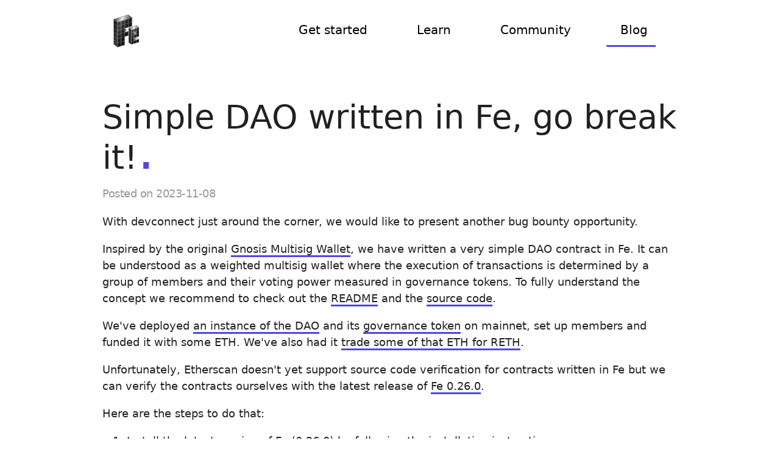

--- FILE ---
content_type: text/html; charset=utf-8
request_url: https://blog.fe-lang.org/posts/simple-dao-written-in-fe-go-break-it/
body_size: 2110
content:
<!DOCTYPE html>
<html>
<head>
    <meta charset="UTF-8">
    <meta http-equiv="X-UA-Compatible" content="IE=edge">
    <meta name="viewport" content="width=device-width, initial-scale=1.0">

    
    
    
    <title>
        Simple DAO written in Fe, go break it!
    </title>
    

    
    

    
    
        <link href=https://blog.fe-lang.org/fonts.css rel="stylesheet" />
    
        <!-- <link href="https://unpkg.com/tailwindcss@^2/dist/tailwind.min.css" rel="stylesheet"> -->

    
    <script defer src="https://cloud.umami.is/script.js" data-website-id="ed2d919e-0e43-45d9-ac8a-7bed61075d36"></script>

    
    

    
    <link rel="alternate" type="application/atom+xml" title="" href="https://blog.fe-lang.org/atom.xml">

    
    
    
        <link rel="stylesheet" type="text/css" href="https://blog.fe-lang.org/theme/light.css"/>
    

    <link rel="stylesheet" type="text/css" media="screen" href=https://blog.fe-lang.org/main.css />


    
        
            <link rel="stylesheet" href="https://blog.fe-lang.org/custom.css">
        
    
</head>

<body>
    <div class="content">
        <header>
  <section class="nav">
    <div>
      <a href="https://fe-lang.org" class="no-border">
        <img src="https:&#x2F;&#x2F;blog.fe-lang.org/fe-logo-small.svg" alt="Fe Programming Language">
      </a>
    </div>
    <input id="menu-toggle" type="checkbox" />
    <label class='menu-button-container' for="menu-toggle">
      <div class='menu-button'></div>
    </label>
    <ul class="menu">
      <li>
        <a href="https://fe-lang.org/getting-started/what-is-fe/" class="a-non-active" title="Get started">Get started</a>
      </li>
      <li>
        <a href="https://fe-lang.org/getting-started/key-concepts/" class="a-non-active" title="Learn">Learn</a>
      </li>
      <li>
        <a href="https://fe-lang.zulipchat.com/join/dqvssgylulrmjmp2dx7vcbrq" class="a-non-active" title="Community">Community</a>
      </li>
      <li>
        <a href="https:&#x2F;&#x2F;blog.fe-lang.org" class="a-active" title="Blog">Blog</a>
      </li>
    </ul>
  </section>
</header>

        
        
    
<main>
    <article>
        <div class="title">
            
            
    <div class="page-header">
        Simple DAO written in Fe, go break it!<span class="primary-color" style="font-size: 1.6em">.</span>
    </div>


            
                <div class="meta">
                    Posted on 2023-11-08

                    
                </div>
            
        </div>

        

        
        

        <section class="body">
            <p>With devconnect just around the corner, we would like to present another bug bounty opportunity.</p>
<p>Inspired by the original <a href="https://github.com/OpenZeppelin/gnosis-multisig/blob/master/contracts/MultiSigWallet.sol">Gnosis Multisig Wallet</a>, we have written a very simple DAO contract in Fe. It can be understood as a weighted multisig wallet where the execution of transactions is determined by a group of members and their voting power measured in governance tokens. To fully understand the concept we recommend to check out the <a href="https://github.com/cburgdorf/simple_dao/blob/master/README.md">README</a> and the <a href="https://github.com/cburgdorf/simple_dao/tree/master/fe_contracts/simpledao/src">source code</a>.</p>
<p>We've deployed <a href="https://etherscan.io/address/0xf0adbb9ed4135d1509ad039505bada942d18755f">an instance of the DAO</a> and its <a href="https://etherscan.io/address/0xbb391A44dD49D7db376F8b50011ab5DaDEA6CBbA">governance token</a> on mainnet, set up members and funded it with some ETH. We've also had it <a href="https://etherscan.io/tx/0xe9dc0280d5472c241e76973c8e98621bce0b298bd46efc1c61cd12bbbed71471">trade some of that ETH for RETH</a>.</p>
<p>Unfortunately, Etherscan doesn't yet support source code verification for contracts written in Fe but we can verify the contracts ourselves with the latest release of <a href="https://github.com/ethereum/fe/releases/tag/v0.26.0">Fe 0.26.0</a>.</p>
<p>Here are the steps to do that:</p>
<ol>
<li>
<p>Install the latest version of Fe (0.26.0) by following the <a href="https://fe-lang.org/docs/user-guide/installation.html">installation instructions</a></p>
</li>
<li>
<p>Clone the <a href="https://github.com/cburgdorf/simple_dao/">SimpleDAO repository</a></p>
</li>
<li>
<p>Checkout the <code>SimpleDAOBountyDeployment</code> tag to ensure to test the exact same version of the contracts that are deployed on mainnet</p>
</li>
<li>
<p>Navigate to <code>fe_contracts/simpledao</code></p>
</li>
<li>
<p><code>fe verify 0xf0adbb9ed4135d1509ad039505bada942d18755f https://eth.public-rpc.com</code></p>
</li>
</ol>
<p>The output should look like this:</p>
<pre data-lang="shell" style="background-color:#2b303b;color:#c0c5ce;" class="language-shell "><code class="language-shell" data-lang="shell"><span>It&#39;s a match!✨
</span><span>
</span><span>Onchain contract:
</span><span>Address: 0xf0adbb9ed4135d1509ad039505bada942d18755f
</span><span>Bytecode: 0x60008..76b90
</span><span>
</span><span>Local contract:
</span><span>Contract name: SimpleDAO
</span><span>Source file: /path/on/your/machine/to/simple_dao/fe_contracts/simpledao/src/main.fe
</span><span>Bytecode: 0x60008..76b90`
</span></code></pre>
<p>Feel free to repeat step 5 with the address of the governance contract.</p>
<p>We invite everyone to try to hack the DAO and steal any money that is under the control of the DAO. We are also thinking about adding certain conditions (e.g. DAO balance drained to 0 ETH) to our <a href="https://blog.fe-lang.org/posts/bountiful-round-2/">existing bug bounty platform</a> so that a successful hack of the DAO would be additionally be rewarded with the jackpot of the bountiful platform. For now, you can take our word for it that if you manage to hack the DAO, you'll be manually rewarded with another 3 ETH paid by us.</p>

        </section>

        

    </article>
</main>


    </div>
</body>

</html>

--- FILE ---
content_type: text/css; charset=utf-8
request_url: https://blog.fe-lang.org/fonts.css
body_size: -348
content:
@font-face{font-family:'Jetbrains Mono';font-style:normal;font-weight:400;src:url("../fonts/JetbrainsMono/JetBrainsMono-Regular.ttf"),local("ttf");font-display:swap}@font-face{font-family:'Space Grotesk';font-style:normal;font-weight:400;src:url("../fonts/SpaceGrotesk/SpaceGrotesk-Regular.ttf"),local("ttf");font-display:swap}


--- FILE ---
content_type: text/css; charset=utf-8
request_url: https://blog.fe-lang.org/theme/light.css
body_size: -392
content:
:root{--text-0: rgba(0, 0, 0, 87%);--text-1: rgba(0, 0, 0, 66%);--bg-0: #fff;--bg-1: #f2f2f2;--primary-color: rgb(239, 68, 68);--hover-color: white}


--- FILE ---
content_type: text/css; charset=utf-8
request_url: https://blog.fe-lang.org/main.css
body_size: 810
content:
code{background-color:var(--bg-1);padding:0.1em 0.2em;border-radius:5px;border:1px solid var(--border-color)}pre{border-radius:5px;border:1px solid var(--border-color);line-height:1.4;overflow-x:auto;padding:1em}pre code{background-color:transparent;color:inherit;font-size:100%;padding:0;border:0}pre{font-family:var(--code-font);position:relative;-webkit-overflow-scrolling:touch}pre code[class*="language-"]{-webkit-overflow-scrolling:touch}pre code[class*="language-"]::before{background:black;border-radius:0 0 0.25rem 0.25rem;color:white;font-size:12px;letter-spacing:0.025rem;padding:0.1rem 0.5rem;position:absolute;right:0.1rem;margin-top:0.1rem;text-align:right;text-transform:uppercase;top:0}pre code[class="language-javaScript"]::before,pre code[class="language-js"]::before{content:"js";background:#f7df1e;color:black}pre code[class*="language-yml"]::before,pre code[class*="language-yaml"]::before{content:"yaml";background:#f71e6a;color:white}pre code[class*="language-shell"]::before,pre code[class*="language-bash"]::before,pre code[class*="language-sh"]::before{content:"shell";background:green;color:white}pre code[class*="language-json"]::before{content:"json";background:dodgerblue;color:#000000}pre code[class*="language-python"]::before,pre code[class*="language-py"]::before{content:"py";background:blue;color:yellow}pre code[class*="language-css"]::before{content:"css";background:cyan;color:black}pre code[class*="language-go"]::before{content:"Go";background:cyan;color:royalblue}pre code[class*="language-md"]::before,pre code[class*="language-md"]::before{content:"Markdown";background:royalblue;color:whitesmoke}pre code[class*="language-rust"]::before,pre code[class*="language-rs"]::before{content:"rust";background:#fff8f6;color:#ff4647}.page-header{font-size:3em;line-height:100%;font-family:var(--header-font);margin:4rem 0px 1rem 0px}.centered-header{font-family:var(--header-font);position:absolute;top:40%;left:50%;transform:translate(-50%, -50%);text-align:center;font-size:4em}header .main{font-size:1.5rem;margin-bottom:10px}.meta{color:#999;letter-spacing:-0.5px}h1,h2,h3,h4,h5,h6{margin-top:2em}h1::before{color:var(--primary-color);content:"› "}h2::before{color:var(--primary-color);content:"› "}h3::before{color:var(--primary-color);content:"› "}h4::before{color:var(--primary-color);content:"› "}h5::before{color:var(--primary-color);content:"› "}h6::before{color:var(--primary-color);content:"› "}img{max-width:100%}figure{box-sizing:border-box;display:inline-block;margin:0;max-width:100%}figure img{max-height:500px}@media screen and (min-width: 600px){figure{padding:0 40px}}figure h4{font-size:1rem;margin:0;margin-bottom:1em}figure h4::before{content:"↳ "}svg{max-height:15px}.primary-color{color:var(--primary-color)}.draft-label{color:var(--hover-color);text-decoration:none;padding:2px 4px;border-radius:4px;margin-left:6px;background-color:var(--primary-color)}::-moz-selection{background:var(--primary-color);color:var(--hover-color);text-shadow:none}::selection{background:var(--primary-color);color:var(--hover-color)}p{line-height:1.5}hr{border:0;border-top:3px solid var(--border-color);margin:1em 0}blockquote{border-left:3px solid var(--border-color);color:#737373;margin:0;padding-left:1em}a{border-bottom:3px solid var(--primary-color);color:inherit;text-decoration:none}a:hover{background-color:var(--primary-color);color:var(--hover-color)}time{color:grey}@media screen and (max-width: 600px){.list>ul{margin:0;padding:0}}table{border-spacing:0;border-collapse:collapse}table th{padding:6px 13px;border:1px solid #dfe2e5;font-size:large}table td{padding:6px 13px;border:1px solid #dfe2e5}.tags li::before{content:"🏷 "}.tags a{border-bottom:3px solid var(--primary-color)}.tags a:hover{color:var(--hover_color);background-color:var(--primary-color)}:root{--border-color: var(--bg-1);--text-font: system-ui,-apple-system,'Segoe UI',Roboto,Helvetica,Arial,sans-serif,'Apple Color Emoji','Segoe UI Emoji';--header-font: system-ui,-apple-system,'Segoe UI',Roboto,Helvetica,Arial,sans-serif,'Apple Color Emoji','Segoe UI Emoji';--code-font: 'Jetbrains Mono'}html{background-color:var(--bg-0);color:var(--text-0);font-family:var(--text-font);line-height:1.6em}.content{max-width:944px;margin:0 auto;padding:0 24px;word-wrap:break-word}@media all and (min-width: 640px){html{font-size:16.5px}}@media all and (min-width: 720px){html{font-size:17px}}@media all and (min-width: 960px){html{font-size:18px}}


--- FILE ---
content_type: text/css; charset=utf-8
request_url: https://blog.fe-lang.org/custom.css
body_size: 725
content:
:root{--primary-color: #4f46e5}header .nav{display:flex;flex-direction:row;align-items:center;justify-content:space-between;color:#000;height:50px;padding:1em}header .menu{display:flex;flex-direction:row;list-style-type:none;margin:0;padding:0}header .menu>li{margin:0 1rem;overflow:hidden}header .menu-button-container{display:none;height:100%;width:30px;cursor:pointer;flex-direction:column;justify-content:center;align-items:center}header #menu-toggle{display:none}header .menu-button,header .menu-button::before,header .menu-button::after{display:block;background-color:#000;position:absolute;height:4px;width:30px;transition:transform 400ms cubic-bezier(0.23, 1, 0.32, 1);border-radius:2px}header .menu-button::before{content:'';margin-top:-8px}header .menu-button::after{content:'';margin-top:8px}header #menu-toggle:checked+.menu-button-container .menu-button::before{margin-top:0px;transform:rotate(405deg)}header #menu-toggle:checked+.menu-button-container .menu-button{background:rgba(255,255,255,0)}header #menu-toggle:checked+.menu-button-container .menu-button::after{margin-top:0px;transform:rotate(-405deg)}header img{tab-size:4;-webkit-text-size-adjust:100%;color:var(--text-0);font-size:18px;--text-0: rgba(0, 0, 0, 87%);--text-1: rgba(0, 0, 0, 66%);--bg-0: #fff;--bg-1: #f2f2f2;--primary-color: #4f46e5;--hover-color: white;--border-color: var(--bg-1);--text-font: system-ui, -apple-system, 'Segoe UI', Roboto, Helvetica, Arial, sans-serif, 'Apple Color Emoji', 'Segoe UI Emoji';--header-font: system-ui, -apple-system, 'Segoe UI', Roboto, Helvetica, Arial, sans-serif, 'Apple Color Emoji', 'Segoe UI Emoji';--code-font: 'Jetbrains Mono';font-family:inherit;line-height:inherit;word-wrap:break-word;box-sizing:border-box;border-width:0;--tw-border-opacity: 1;border-color:rgba(229, 231, 235, var(--tw-border-opacity));--tw-shadow: 0 0 #0000;--tw-ring-inset: var(--tw-empty, );--tw-ring-offset-width: 0px;--tw-ring-offset-color: #fff;--tw-ring-color: rgba(59, 130, 246, 0.5);--tw-ring-offset-shadow: 0 0 #0000;--tw-ring-shadow: 0 0 #0000;border-style:solid;display:block;vertical-align:middle;max-width:100%;height:3rem}header .a-non-active{tab-size:4;-webkit-text-size-adjust:100%;--text-0: rgba(0, 0, 0, 87%);--text-1: rgba(0, 0, 0, 66%);--bg-0: #fff;--bg-1: #f2f2f2;--primary-color: #4f46e5;--hover-color: white;--border-color: var(--bg-1);--text-font: system-ui, -apple-system, 'Segoe UI', Roboto, Helvetica, Arial, sans-serif, 'Apple Color Emoji', 'Segoe UI Emoji';--header-font: system-ui, -apple-system, 'Segoe UI', Roboto, Helvetica, Arial, sans-serif, 'Apple Color Emoji', 'Segoe UI Emoji';--code-font: 'Jetbrains Mono';font-family:inherit;word-wrap:break-word;text-align:center;box-sizing:border-box;border-width:0;border-style:solid;--tw-border-opacity: 1;border-color:rgba(229, 231, 235, var(--tw-border-opacity));--tw-shadow: 0 0 #0000;--tw-ring-inset: var(--tw-empty, );--tw-ring-offset-width: 0px;--tw-ring-offset-color: #fff;--tw-ring-color: rgba(59, 130, 246, 0.5);--tw-ring-offset-shadow: 0 0 #0000;--tw-ring-shadow: 0 0 #0000;color:inherit;text-decoration:none;display:block;border-radius:.125rem;padding-top:.5rem;padding-bottom:.5rem;font-size:1.125rem;line-height:1.75rem;transition-property:background-color, border-color, color, fill, stroke, opacity, box-shadow, transform, filter, backdrop-filter, -webkit-backdrop-filter;transition-duration:.1s;transition-timing-function:cubic-bezier(0.4, 0, 0.2, 1);margin-top:0;margin-left:.5rem;padding-left:1rem;padding-right:1rem;border-bottom:none;width:100%}header .a-active{tab-size:4;-webkit-text-size-adjust:100%;--text-0: rgba(0, 0, 0, 87%);--text-1: rgba(0, 0, 0, 66%);--bg-0: #fff;--bg-1: #f2f2f2;--primary-color: #4f46e5;--hover-color: white;--border-color: var(--bg-1);--text-font: system-ui, -apple-system, 'Segoe UI', Roboto, Helvetica, Arial, sans-serif, 'Apple Color Emoji', 'Segoe UI Emoji';--header-font: system-ui, -apple-system, 'Segoe UI', Roboto, Helvetica, Arial, sans-serif, 'Apple Color Emoji', 'Segoe UI Emoji';--code-font: 'Jetbrains Mono';font-family:inherit;word-wrap:break-word;text-align:center;box-sizing:border-box;border-width:0;border-style:solid;--tw-border-opacity: 1;border-color:rgba(229, 231, 235, var(--tw-border-opacity));--tw-shadow: 0 0 #0000;--tw-ring-inset: var(--tw-empty, );--tw-ring-offset-width: 0px;--tw-ring-offset-color: #fff;--tw-ring-color: rgba(59, 130, 246, 0.5);--tw-ring-offset-shadow: 0 0 #0000;--tw-ring-shadow: 0 0 #0000;border-bottom:3px solid var(--primary-color);color:inherit;text-decoration:none;display:block;border-radius:.125rem;padding-top:.5rem;padding-bottom:.5rem;font-size:1.125rem;line-height:1.75rem;transition-property:background-color, border-color, color, fill, stroke, opacity, box-shadow, transform, filter, backdrop-filter, -webkit-backdrop-filter;transition-duration:.1s;transition-timing-function:cubic-bezier(0.4, 0, 0.2, 1);margin-top:0;margin-left:.5rem;padding-left:1rem;padding-right:1rem;width:100%}header a:hover{--tw-text-opacity: 1;color:#fff;background-color:#4f46e5}@media (max-width: 700px){header .menu-button-container{display:flex}header .menu{position:absolute;top:0;margin-top:100px;left:0;flex-direction:column;width:100%;justify-content:center;align-items:center}header #menu-toggle~.menu li{height:0;margin:0;padding:0;border:0;transition:height 400ms cubic-bezier(0.23, 1, 0.32, 1)}header #menu-toggle:checked~.menu li{height:2.5em;padding:0.5em;transition:height 400ms cubic-bezier(0.23, 1, 0.32, 1)}header .menu>li{display:flex;justify-content:center;margin:0;padding:0.5em 0;width:100%;color:#000;background-color:#fff}header .menu>li:not(:last-child){border-bottom:1px solid #444}header #menu-toggle:checked~.menu li:hover{cursor:pointer}}


--- FILE ---
content_type: image/svg+xml
request_url: https://blog.fe-lang.org/fe-logo-small.svg
body_size: 22508
content:
<?xml version="1.0" encoding="UTF-8" standalone="no"?>
<svg
   xmlns:dc="http://purl.org/dc/elements/1.1/"
   xmlns:cc="http://creativecommons.org/ns#"
   xmlns:rdf="http://www.w3.org/1999/02/22-rdf-syntax-ns#"
   xmlns:svg="http://www.w3.org/2000/svg"
   xmlns="http://www.w3.org/2000/svg"
   xmlns:xlink="http://www.w3.org/1999/xlink"
   xmlns:sodipodi="http://sodipodi.sourceforge.net/DTD/sodipodi-0.dtd"
   xmlns:inkscape="http://www.inkscape.org/namespaces/inkscape"
   width="70"
   height="91"
   viewBox="0 0 18.520832 24.077084"
   version="1.1"
   id="svg3853"
   inkscape:version="1.0.1 (c497b03c, 2020-09-10)"
   sodipodi:docname="fe_source_small_size.svg">
  <defs
     id="defs3847">
    <linearGradient
       id="linearGradient1641"
       inkscape:collect="always">
      <stop
         id="stop1637"
         offset="0"
         style="stop-color:#171717;stop-opacity:1" />
      <stop
         style="stop-color:#ffffff;stop-opacity:1"
         offset="0.37805152"
         id="stop1645" />
      <stop
         id="stop1653"
         offset="0.52436644"
         style="stop-color:#a1a1a1;stop-opacity:1" />
      <stop
         id="stop1651"
         offset="0.75552374"
         style="stop-color:#5c5c5c;stop-opacity:1" />
      <stop
         id="stop1649"
         offset="0.87045807"
         style="stop-color:#171717;stop-opacity:1" />
      <stop
         id="stop1639"
         offset="1"
         style="stop-color:#080808;stop-opacity:1" />
    </linearGradient>
    <linearGradient
       id="linearGradient1620"
       inkscape:collect="always">
      <stop
         id="stop1616"
         offset="0"
         style="stop-color:#171717;stop-opacity:1" />
      <stop
         style="stop-color:#ffffff;stop-opacity:1"
         offset="0.52898365"
         id="stop1624" />
      <stop
         id="stop1626"
         offset="0.83316535"
         style="stop-color:#5c5c5c;stop-opacity:1" />
      <stop
         id="stop1618"
         offset="1"
         style="stop-color:#c0c0c0;stop-opacity:1" />
    </linearGradient>
    <linearGradient
       id="linearGradient1601"
       inkscape:collect="always">
      <stop
         id="stop1597"
         offset="0"
         style="stop-color:#b8b8b8;stop-opacity:1" />
      <stop
         style="stop-color:#ffffff;stop-opacity:1"
         offset="0.19960189"
         id="stop1661" />
      <stop
         style="stop-color:#8a8a8a;stop-opacity:1"
         offset="0.34025019"
         id="stop1605" />
      <stop
         id="stop1659"
         offset="0.50288504"
         style="stop-color:#171717;stop-opacity:1" />
      <stop
         id="stop1599"
         offset="1"
         style="stop-color:#080808;stop-opacity:1" />
    </linearGradient>
    <linearGradient
       id="linearGradient1247"
       inkscape:collect="always">
      <stop
         id="stop1243"
         offset="0"
         style="stop-color:#171717;stop-opacity:1" />
      <stop
         style="stop-color:#ffffff;stop-opacity:1"
         offset="0.55797875"
         id="stop1251" />
      <stop
         id="stop1253"
         offset="0.75679749"
         style="stop-color:#a1a1a1;stop-opacity:1" />
      <stop
         id="stop1245"
         offset="1"
         style="stop-color:#171717;stop-opacity:1" />
    </linearGradient>
    <linearGradient
       id="linearGradient1228"
       inkscape:collect="always">
      <stop
         id="stop1224"
         offset="0"
         style="stop-color:#b8b8b8;stop-opacity:1" />
      <stop
         style="stop-color:#2e2e2e;stop-opacity:1"
         offset="0.6839875"
         id="stop1232" />
      <stop
         id="stop1226"
         offset="1"
         style="stop-color:#171717;stop-opacity:1" />
    </linearGradient>
    <linearGradient
       id="linearGradient1199"
       inkscape:collect="always">
      <stop
         id="stop1195"
         offset="0"
         style="stop-color:#b8b8b8;stop-opacity:1" />
      <stop
         style="stop-color:#737373;stop-opacity:1"
         offset="0.37357706"
         id="stop1203" />
      <stop
         id="stop1205"
         offset="0.59689468"
         style="stop-color:#5c5c5c;stop-opacity:1" />
      <stop
         style="stop-color:#2e2e2e;stop-opacity:1"
         offset="0.83558375"
         id="stop1207" />
      <stop
         id="stop1197"
         offset="1"
         style="stop-color:#171717;stop-opacity:1" />
    </linearGradient>
    <linearGradient
       id="linearGradient1177"
       inkscape:collect="always">
      <stop
         id="stop1173"
         offset="0"
         style="stop-color:#080808;stop-opacity:1;" />
      <stop
         style="stop-color:#171717;stop-opacity:1"
         offset="0.05120714"
         id="stop1193" />
      <stop
         style="stop-color:#2e2e2e;stop-opacity:1"
         offset="0.15575005"
         id="stop1183" />
      <stop
         id="stop1185"
         offset="0.26606855"
         style="stop-color:#454545;stop-opacity:1" />
      <stop
         style="stop-color:#5c5c5c;stop-opacity:1"
         offset="0.33906141"
         id="stop1187" />
      <stop
         id="stop1191"
         offset="0.45712045"
         style="stop-color:#8a8a8a;stop-opacity:1" />
      <stop
         id="stop1189"
         offset="0.580486"
         style="stop-color:#a1a1a1;stop-opacity:1" />
      <stop
         style="stop-color:#ffffff;stop-opacity:1"
         offset="0.76885444"
         id="stop1181" />
      <stop
         id="stop1175"
         offset="1"
         style="stop-color:#b8b8b8;stop-opacity:1" />
    </linearGradient>
    <linearGradient
       inkscape:collect="always"
       id="linearGradient2209">
      <stop
         style="stop-color:#171717;stop-opacity:1"
         offset="0"
         id="stop2205" />
      <stop
         id="stop1222"
         offset="0.13101275"
         style="stop-color:#2e2e2e;stop-opacity:1" />
      <stop
         id="stop1220"
         offset="0.39849171"
         style="stop-color:#737373;stop-opacity:1" />
      <stop
         id="stop1218"
         offset="0.4837527"
         style="stop-color:#8a8a8a;stop-opacity:1" />
      <stop
         id="stop1216"
         offset="0.69716883"
         style="stop-color:#ffffff;stop-opacity:1" />
      <stop
         style="stop-color:#b8b8b8;stop-opacity:1"
         offset="1"
         id="stop2207" />
    </linearGradient>
    <linearGradient
       inkscape:collect="always"
       id="linearGradient1960">
      <stop
         style="stop-color:#2e2e2e;stop-opacity:1"
         offset="0"
         id="stop1956" />
      <stop
         id="stop1974"
         offset="0.17455301"
         style="stop-color:#ffffff;stop-opacity:1" />
      <stop
         style="stop-color:#454545;stop-opacity:1"
         offset="0.26959172"
         id="stop1982" />
      <stop
         id="stop1968"
         offset="0.4278371"
         style="stop-color:#2e2e2e;stop-opacity:1" />
      <stop
         style="stop-color:#ffffff;stop-opacity:1"
         offset="0.54653114"
         id="stop1970" />
      <stop
         id="stop1966"
         offset="0.66066533"
         style="stop-color:#8a8a8a;stop-opacity:1" />
      <stop
         id="stop1964"
         offset="0.81006777"
         style="stop-color:#454545;stop-opacity:1" />
      <stop
         style="stop-color:#2e2e2e;stop-opacity:1"
         offset="1"
         id="stop1958" />
    </linearGradient>
    <linearGradient
       inkscape:collect="always"
       id="linearGradient1464">
      <stop
         style="stop-color:#c0c0c0;stop-opacity:0"
         offset="0"
         id="stop1448" />
      <stop
         id="stop1450"
         offset="0.11038392"
         style="stop-color:#ffffff;stop-opacity:0" />
      <stop
         style="stop-color:#171717;stop-opacity:0"
         offset="0.29171735"
         id="stop1452" />
      <stop
         id="stop1454"
         offset="0.41807908"
         style="stop-color:#e5e5e5;stop-opacity:1" />
      <stop
         style="stop-color:#5c5c5c;stop-opacity:0"
         offset="0.58447421"
         id="stop1456" />
      <stop
         id="stop1458"
         offset="0.72695237"
         style="stop-color:#171717;stop-opacity:0" />
      <stop
         style="stop-color:#ffffff;stop-opacity:0"
         offset="0.92208654"
         id="stop1460" />
      <stop
         style="stop-color:#000000;stop-opacity:0"
         offset="1"
         id="stop1462" />
    </linearGradient>
    <linearGradient
       inkscape:collect="always"
       id="linearGradient1442">
      <stop
         style="stop-color:#c0c0c0;stop-opacity:0"
         offset="0"
         id="stop1423" />
      <stop
         id="stop1426"
         offset="0.09212723"
         style="stop-color:#ffffff;stop-opacity:0" />
      <stop
         style="stop-color:#2e2e2e;stop-opacity:0"
         offset="0.21640736"
         id="stop1428" />
      <stop
         id="stop1430"
         offset="0.39053568"
         style="stop-color:#b8b8b8;stop-opacity:0" />
      <stop
         style="stop-color:#ffffff;stop-opacity:1"
         offset="0.53435141"
         id="stop1432" />
      <stop
         id="stop1434"
         offset="0.73597008"
         style="stop-color:#171717;stop-opacity:0" />
      <stop
         style="stop-color:#ffffff;stop-opacity:0"
         offset="0.86436957"
         id="stop1436" />
      <stop
         id="stop1438"
         offset="0.93482029"
         style="stop-color:#5c5c5c;stop-opacity:0" />
      <stop
         style="stop-color:#ffffff;stop-opacity:0"
         offset="1"
         id="stop1440" />
    </linearGradient>
    <linearGradient
       id="linearGradient1415"
       inkscape:collect="always">
      <stop
         id="stop1399"
         offset="0"
         style="stop-color:#c0c0c0;stop-opacity:1;" />
      <stop
         style="stop-color:#ffffff;stop-opacity:1"
         offset="0.11038392"
         id="stop1401" />
      <stop
         id="stop1403"
         offset="0.29171735"
         style="stop-color:#000000;stop-opacity:1" />
      <stop
         style="stop-color:#e5e5e5;stop-opacity:1"
         offset="0.49212018"
         id="stop1405" />
      <stop
         id="stop1407"
         offset="0.61028051"
         style="stop-color:#5c5c5c;stop-opacity:1" />
      <stop
         style="stop-color:#171717;stop-opacity:1"
         offset="0.72695237"
         id="stop1409" />
      <stop
         id="stop1411"
         offset="0.92208654"
         style="stop-color:#ffffff;stop-opacity:1" />
      <stop
         id="stop1413"
         offset="1"
         style="stop-color:#000000;stop-opacity:1" />
    </linearGradient>
    <linearGradient
       id="linearGradient1397"
       inkscape:collect="always">
      <stop
         id="stop1381"
         offset="0"
         style="stop-color:#c0c0c0;stop-opacity:1;" />
      <stop
         style="stop-color:#ffffff;stop-opacity:1"
         offset="0.09212723"
         id="stop1383" />
      <stop
         id="stop1385"
         offset="0.21640736"
         style="stop-color:#2e2e2e;stop-opacity:1" />
      <stop
         style="stop-color:#b8b8b8;stop-opacity:1"
         offset="0.39053568"
         id="stop1387" />
      <stop
         id="stop1389"
         offset="0.58008987"
         style="stop-color:#ffffff;stop-opacity:1" />
      <stop
         style="stop-color:#171717;stop-opacity:1"
         offset="0.73597008"
         id="stop1391" />
      <stop
         id="stop1393"
         offset="0.95033449"
         style="stop-color:#ffffff;stop-opacity:1" />
      <stop
         id="stop1395"
         offset="1"
         style="stop-color:#ffffff;stop-opacity:1" />
    </linearGradient>
    <filter
       height="1"
       width="1"
       y="0"
       x="0"
       id="filter968"
       style="color-interpolation-filters:sRGB"
       inkscape:menu-tooltip="Adds a small scale graininess"
       inkscape:menu="Image Effects"
       inkscape:label="BrushedMetal">
      <feTurbulence
         id="feTurbulence958"
         result="result0"
         seed="0"
         baseFrequency="0.0030000000000000001 1"
         numOctaves="3"
         type="turbulence" />
      <feColorMatrix
         id="feColorMatrix960"
         type="saturate"
         values="0"
         result="result4" />
      <feComposite
         k4="0"
         id="feComposite962"
         result="result2"
         k3="0.18315018"
         k2="0.32967033"
         k1="-0.91575092"
         operator="arithmetic"
         in2="result4"
         in="SourceGraphic" />
      <feBlend
         id="feBlend964"
         in2="SourceGraphic"
         in="result2"
         mode="normal"
         result="result5" />
      <feComposite
         id="feComposite966"
         result="result3"
         operator="in"
         in2="SourceGraphic"
         in="result5" />
    </filter>
    <filter
       inkscape:label="BrushedMetal1"
       inkscape:menu="Image Effects"
       inkscape:menu-tooltip="Adds a small scale graininess"
       style="color-interpolation-filters:sRGB"
       id="filter1467"
       x="0"
       y="0"
       width="1"
       height="1">
      <feTurbulence
         type="turbulence"
         numOctaves="3"
         baseFrequency="0.0030000000000000001 1"
         seed="0"
         result="result0"
         id="feTurbulence1457" />
      <feColorMatrix
         result="result4"
         values="0"
         type="saturate"
         id="feColorMatrix1459" />
      <feComposite
         k4="0"
         in="SourceGraphic"
         in2="result4"
         operator="arithmetic"
         k1="0.6959707"
         k2="0.036630037"
         k3="0.18315018"
         result="result2"
         id="feComposite1461" />
      <feBlend
         result="result5"
         mode="normal"
         in="result2"
         in2="SourceGraphic"
         id="feBlend1463" />
      <feComposite
         in="result5"
         in2="SourceGraphic"
         operator="in"
         result="result3"
         id="feComposite1465" />
    </filter>
    <filter
       height="1"
       width="1"
       y="0"
       x="0"
       id="filter1660"
       style="color-interpolation-filters:sRGB"
       inkscape:menu-tooltip="Adds a small scale graininess"
       inkscape:menu="Image Effects"
       inkscape:label="BrushedMetal2">
      <feTurbulence
         id="feTurbulence1650"
         result="result0"
         seed="0"
         baseFrequency="0.0030000000000000001 1"
         numOctaves="3"
         type="turbulence" />
      <feColorMatrix
         id="feColorMatrix1652"
         type="saturate"
         values="0"
         result="result4" />
      <feComposite
         k4="0"
         id="feComposite1654"
         result="result2"
         k3="0.18315018"
         k2="0.91575092"
         k1="0.036630037"
         operator="arithmetic"
         in2="result4"
         in="SourceGraphic" />
      <feBlend
         id="feBlend1656"
         in2="SourceGraphic"
         in="result2"
         mode="normal"
         result="result5" />
      <feComposite
         id="feComposite1658"
         result="result3"
         operator="in"
         in2="SourceGraphic"
         in="result5" />
    </filter>
    <linearGradient
       gradientUnits="userSpaceOnUse"
       y2="138.26479"
       x2="118.04651"
       y1="157.59111"
       x1="147.35054"
       id="linearGradient1901"
       xlink:href="#linearGradient1415"
       inkscape:collect="always"
       gradientTransform="translate(-50.743535,-68.980755)" />
    <linearGradient
       inkscape:collect="always"
       xlink:href="#linearGradient1397"
       id="linearGradient1375"
       gradientUnits="userSpaceOnUse"
       gradientTransform="translate(-39.983246,-72.310075)"
       x1="154.1535"
       y1="162.46333"
       x2="124.68674"
       y2="143.41028" />
    <linearGradient
       inkscape:collect="always"
       xlink:href="#linearGradient1442"
       id="linearGradient1421"
       gradientUnits="userSpaceOnUse"
       gradientTransform="translate(-39.983447,-72.309874)"
       x1="121.41052"
       y1="167.67017"
       x2="144.0121"
       y2="140.6066" />
    <linearGradient
       inkscape:collect="always"
       xlink:href="#linearGradient1464"
       id="linearGradient1446"
       gradientUnits="userSpaceOnUse"
       gradientTransform="translate(-50.743544,-68.980755)"
       x1="124.12004"
       y1="167.10359"
       x2="162.80527"
       y2="122.64428" />
    <linearGradient
       inkscape:collect="always"
       xlink:href="#linearGradient1960"
       id="linearGradient1962"
       x1="486.59805"
       y1="144.41457"
       x2="58.449997"
       y2="122.89389"
       gradientUnits="userSpaceOnUse"
       gradientTransform="matrix(0.26458333,0,0,0.26458333,0.52900988,0.66192105)" />
    <linearGradient
       gradientTransform="matrix(0.26458333,0,0,0.26458333,49.943889,4.9294)"
       gradientUnits="userSpaceOnUse"
       y2="207.81522"
       x2="301.16602"
       y1="260.38718"
       x1="404.18262"
       id="linearGradient1179"
       xlink:href="#linearGradient1177"
       inkscape:collect="always" />
    <linearGradient
       gradientTransform="matrix(0.26458333,0,0,0.26458333,49.943889,4.9294)"
       gradientUnits="userSpaceOnUse"
       y2="345.62347"
       x2="244.83688"
       y1="342.45221"
       x1="279.7999"
       id="linearGradient1201"
       xlink:href="#linearGradient1199"
       inkscape:collect="always" />
    <linearGradient
       gradientUnits="userSpaceOnUse"
       y2="69.36821"
       x2="14.607203"
       y1="51.30975"
       x1="284.68314"
       id="linearGradient1249"
       xlink:href="#linearGradient1247"
       inkscape:collect="always" />
    <linearGradient
       gradientTransform="matrix(0.26458333,0,0,0.26458333,-97.059809,13.58303)"
       y2="69.36821"
       x2="14.607203"
       y1="137.90514"
       x1="268.82764"
       gradientUnits="userSpaceOnUse"
       id="linearGradient1591"
       xlink:href="#linearGradient1247"
       inkscape:collect="always" />
    <linearGradient
       gradientTransform="matrix(0.26458333,0,0,0.26458333,1.06e-4,150.7421)"
       gradientUnits="userSpaceOnUse"
       y2="191.27687"
       x2="229.54971"
       y1="218.68593"
       x1="419.46582"
       id="linearGradient1622"
       xlink:href="#linearGradient1620"
       inkscape:collect="always" />
    <linearGradient
       gradientTransform="matrix(0.26458332,0,0,0.26458332,49.943889,4.9294026)"
       gradientUnits="userSpaceOnUse"
       y2="370.11877"
       x2="309.09119"
       y1="372.99982"
       x1="402.51486"
       id="linearGradient1643"
       xlink:href="#linearGradient1641"
       inkscape:collect="always" />
    <filter
       inkscape:label="BrushedMetal2"
       inkscape:menu="Image Effects"
       inkscape:menu-tooltip="Adds a small scale graininess"
       style="color-interpolation-filters:sRGB"
       id="filter1660-1"
       x="0"
       y="0"
       width="1"
       height="1">
      <feTurbulence
         type="turbulence"
         numOctaves="3"
         baseFrequency="0.0030000000000000001 1"
         seed="0"
         result="result0"
         id="feTurbulence1650-3" />
      <feColorMatrix
         result="result4"
         values="0"
         type="saturate"
         id="feColorMatrix1652-8" />
      <feComposite
         in="SourceGraphic"
         in2="result4"
         operator="arithmetic"
         k1="0.036630037"
         k2="0.91575092"
         k3="0.18315018"
         result="result2"
         id="feComposite1654-4"
         k4="0" />
      <feBlend
         result="result5"
         mode="normal"
         in="result2"
         in2="SourceGraphic"
         id="feBlend1656-8" />
      <feComposite
         in="result5"
         in2="SourceGraphic"
         operator="in"
         result="result3"
         id="feComposite1658-0" />
    </filter>
    <filter
       height="1"
       width="1"
       y="0"
       x="0"
       id="filter1467-4"
       style="color-interpolation-filters:sRGB"
       inkscape:menu-tooltip="Adds a small scale graininess"
       inkscape:menu="Image Effects"
       inkscape:label="BrushedMetal1">
      <feTurbulence
         id="feTurbulence1457-6"
         result="result0"
         seed="0"
         baseFrequency="0.0030000000000000001 1"
         numOctaves="3"
         type="turbulence" />
      <feColorMatrix
         id="feColorMatrix1459-0"
         type="saturate"
         values="0"
         result="result4" />
      <feComposite
         id="feComposite1461-3"
         result="result2"
         k3="0.18315018"
         k2="0.036630037"
         k1="0.6959707"
         operator="arithmetic"
         in2="result4"
         in="SourceGraphic"
         k4="0" />
      <feBlend
         id="feBlend1463-2"
         in2="SourceGraphic"
         in="result2"
         mode="normal"
         result="result5" />
      <feComposite
         id="feComposite1465-6"
         result="result3"
         operator="in"
         in2="SourceGraphic"
         in="result5" />
    </filter>
    <filter
       height="1"
       width="1"
       y="0"
       x="0"
       id="filter2571"
       style="color-interpolation-filters:sRGB"
       inkscape:menu-tooltip="Adds a small scale graininess"
       inkscape:menu="Image Effects"
       inkscape:label="BrushedMetal1">
      <feTurbulence
         id="feTurbulence2561"
         result="result0"
         seed="0"
         baseFrequency="0.0030000000000000001 1"
         numOctaves="3"
         type="turbulence" />
      <feColorMatrix
         id="feColorMatrix2563"
         type="saturate"
         values="0"
         result="result4" />
      <feComposite
         id="feComposite2565"
         result="result2"
         k3="0.18315018"
         k2="0.036630037"
         k1="0.6959707"
         operator="arithmetic"
         in2="result4"
         in="SourceGraphic"
         k4="0" />
      <feBlend
         id="feBlend2567"
         in2="SourceGraphic"
         in="result2"
         mode="normal"
         result="result5" />
      <feComposite
         id="feComposite2569"
         result="result3"
         operator="in"
         in2="SourceGraphic"
         in="result5" />
    </filter>
    <filter
       height="1"
       width="1"
       y="0"
       x="0"
       id="filter2583"
       style="color-interpolation-filters:sRGB"
       inkscape:menu-tooltip="Adds a small scale graininess"
       inkscape:menu="Image Effects"
       inkscape:label="BrushedMetal1">
      <feTurbulence
         id="feTurbulence2573"
         result="result0"
         seed="0"
         baseFrequency="0.0030000000000000001 1"
         numOctaves="3"
         type="turbulence" />
      <feColorMatrix
         id="feColorMatrix2575"
         type="saturate"
         values="0"
         result="result4" />
      <feComposite
         id="feComposite2577"
         result="result2"
         k3="0.18315018"
         k2="0.036630037"
         k1="0.6959707"
         operator="arithmetic"
         in2="result4"
         in="SourceGraphic"
         k4="0" />
      <feBlend
         id="feBlend2579"
         in2="SourceGraphic"
         in="result2"
         mode="normal"
         result="result5" />
      <feComposite
         id="feComposite2581"
         result="result3"
         operator="in"
         in2="SourceGraphic"
         in="result5" />
    </filter>
    <filter
       height="1"
       width="1"
       y="0"
       x="0"
       id="filter2595"
       style="color-interpolation-filters:sRGB"
       inkscape:menu-tooltip="Adds a small scale graininess"
       inkscape:menu="Image Effects"
       inkscape:label="BrushedMetal1">
      <feTurbulence
         id="feTurbulence2585"
         result="result0"
         seed="0"
         baseFrequency="0.0030000000000000001 1"
         numOctaves="3"
         type="turbulence" />
      <feColorMatrix
         id="feColorMatrix2587"
         type="saturate"
         values="0"
         result="result4" />
      <feComposite
         id="feComposite2589"
         result="result2"
         k3="0.18315018"
         k2="0.036630037"
         k1="0.6959707"
         operator="arithmetic"
         in2="result4"
         in="SourceGraphic"
         k4="0" />
      <feBlend
         id="feBlend2591"
         in2="SourceGraphic"
         in="result2"
         mode="normal"
         result="result5" />
      <feComposite
         id="feComposite2593"
         result="result3"
         operator="in"
         in2="SourceGraphic"
         in="result5" />
    </filter>
    <filter
       height="1"
       width="1"
       y="0"
       x="0"
       id="filter2607"
       style="color-interpolation-filters:sRGB"
       inkscape:menu-tooltip="Adds a small scale graininess"
       inkscape:menu="Image Effects"
       inkscape:label="BrushedMetal1">
      <feTurbulence
         id="feTurbulence2597"
         result="result0"
         seed="0"
         baseFrequency="0.0030000000000000001 1"
         numOctaves="3"
         type="turbulence" />
      <feColorMatrix
         id="feColorMatrix2599"
         type="saturate"
         values="0"
         result="result4" />
      <feComposite
         id="feComposite2601"
         result="result2"
         k3="0.18315018"
         k2="0.036630037"
         k1="0.6959707"
         operator="arithmetic"
         in2="result4"
         in="SourceGraphic"
         k4="0" />
      <feBlend
         id="feBlend2603"
         in2="SourceGraphic"
         in="result2"
         mode="normal"
         result="result5" />
      <feComposite
         id="feComposite2605"
         result="result3"
         operator="in"
         in2="SourceGraphic"
         in="result5" />
    </filter>
    <filter
       height="1"
       width="1"
       y="0"
       x="0"
       id="filter2619"
       style="color-interpolation-filters:sRGB"
       inkscape:menu-tooltip="Adds a small scale graininess"
       inkscape:menu="Image Effects"
       inkscape:label="BrushedMetal1">
      <feTurbulence
         id="feTurbulence2609"
         result="result0"
         seed="0"
         baseFrequency="0.0030000000000000001 1"
         numOctaves="3"
         type="turbulence" />
      <feColorMatrix
         id="feColorMatrix2611"
         type="saturate"
         values="0"
         result="result4" />
      <feComposite
         id="feComposite2613"
         result="result2"
         k3="0.18315018"
         k2="0.036630037"
         k1="0.6959707"
         operator="arithmetic"
         in2="result4"
         in="SourceGraphic"
         k4="0" />
      <feBlend
         id="feBlend2615"
         in2="SourceGraphic"
         in="result2"
         mode="normal"
         result="result5" />
      <feComposite
         id="feComposite2617"
         result="result3"
         operator="in"
         in2="SourceGraphic"
         in="result5" />
    </filter>
    <filter
       inkscape:label="BrushedMetal2"
       inkscape:menu="Image Effects"
       inkscape:menu-tooltip="Adds a small scale graininess"
       style="color-interpolation-filters:sRGB"
       id="filter2631"
       x="0"
       y="0"
       width="1"
       height="1">
      <feTurbulence
         type="turbulence"
         numOctaves="3"
         baseFrequency="0.0030000000000000001 1"
         seed="0"
         result="result0"
         id="feTurbulence2621" />
      <feColorMatrix
         result="result4"
         values="0"
         type="saturate"
         id="feColorMatrix2623" />
      <feComposite
         in="SourceGraphic"
         in2="result4"
         operator="arithmetic"
         k1="0.036630037"
         k2="0.91575092"
         k3="0.18315018"
         result="result2"
         id="feComposite2625"
         k4="0" />
      <feBlend
         result="result5"
         mode="normal"
         in="result2"
         in2="SourceGraphic"
         id="feBlend2627" />
      <feComposite
         in="result5"
         in2="SourceGraphic"
         operator="in"
         result="result3"
         id="feComposite2629" />
    </filter>
    <filter
       inkscape:label="BrushedMetal2"
       inkscape:menu="Image Effects"
       inkscape:menu-tooltip="Adds a small scale graininess"
       style="color-interpolation-filters:sRGB"
       id="filter2643"
       x="0"
       y="0"
       width="1"
       height="1">
      <feTurbulence
         type="turbulence"
         numOctaves="3"
         baseFrequency="0.0030000000000000001 1"
         seed="0"
         result="result0"
         id="feTurbulence2633" />
      <feColorMatrix
         result="result4"
         values="0"
         type="saturate"
         id="feColorMatrix2635" />
      <feComposite
         in="SourceGraphic"
         in2="result4"
         operator="arithmetic"
         k1="0.036630037"
         k2="0.91575092"
         k3="0.18315018"
         result="result2"
         id="feComposite2637"
         k4="0" />
      <feBlend
         result="result5"
         mode="normal"
         in="result2"
         in2="SourceGraphic"
         id="feBlend2639" />
      <feComposite
         in="result5"
         in2="SourceGraphic"
         operator="in"
         result="result3"
         id="feComposite2641" />
    </filter>
    <filter
       inkscape:label="BrushedMetal2"
       inkscape:menu="Image Effects"
       inkscape:menu-tooltip="Adds a small scale graininess"
       style="color-interpolation-filters:sRGB"
       id="filter2655"
       x="0"
       y="0"
       width="1"
       height="1">
      <feTurbulence
         type="turbulence"
         numOctaves="3"
         baseFrequency="0.0030000000000000001 1"
         seed="0"
         result="result0"
         id="feTurbulence2645" />
      <feColorMatrix
         result="result4"
         values="0"
         type="saturate"
         id="feColorMatrix2647" />
      <feComposite
         in="SourceGraphic"
         in2="result4"
         operator="arithmetic"
         k1="0.036630037"
         k2="0.91575092"
         k3="0.18315018"
         result="result2"
         id="feComposite2649"
         k4="0" />
      <feBlend
         result="result5"
         mode="normal"
         in="result2"
         in2="SourceGraphic"
         id="feBlend2651" />
      <feComposite
         in="result5"
         in2="SourceGraphic"
         operator="in"
         result="result3"
         id="feComposite2653" />
    </filter>
    <filter
       inkscape:label="BrushedMetal2"
       inkscape:menu="Image Effects"
       inkscape:menu-tooltip="Adds a small scale graininess"
       style="color-interpolation-filters:sRGB"
       id="filter2667"
       x="0"
       y="0"
       width="1"
       height="1">
      <feTurbulence
         type="turbulence"
         numOctaves="3"
         baseFrequency="0.0030000000000000001 1"
         seed="0"
         result="result0"
         id="feTurbulence2657" />
      <feColorMatrix
         result="result4"
         values="0"
         type="saturate"
         id="feColorMatrix2659" />
      <feComposite
         in="SourceGraphic"
         in2="result4"
         operator="arithmetic"
         k1="0.036630037"
         k2="0.91575092"
         k3="0.18315018"
         result="result2"
         id="feComposite2661"
         k4="0" />
      <feBlend
         result="result5"
         mode="normal"
         in="result2"
         in2="SourceGraphic"
         id="feBlend2663" />
      <feComposite
         in="result5"
         in2="SourceGraphic"
         operator="in"
         result="result3"
         id="feComposite2665" />
    </filter>
    <filter
       inkscape:label="BrushedMetal2"
       inkscape:menu="Image Effects"
       inkscape:menu-tooltip="Adds a small scale graininess"
       style="color-interpolation-filters:sRGB"
       id="filter2679"
       x="0"
       y="0"
       width="1"
       height="1">
      <feTurbulence
         type="turbulence"
         numOctaves="3"
         baseFrequency="0.0030000000000000001 1"
         seed="0"
         result="result0"
         id="feTurbulence2669" />
      <feColorMatrix
         result="result4"
         values="0"
         type="saturate"
         id="feColorMatrix2671" />
      <feComposite
         in="SourceGraphic"
         in2="result4"
         operator="arithmetic"
         k1="0.036630037"
         k2="0.91575092"
         k3="0.18315018"
         result="result2"
         id="feComposite2673"
         k4="0" />
      <feBlend
         result="result5"
         mode="normal"
         in="result2"
         in2="SourceGraphic"
         id="feBlend2675" />
      <feComposite
         in="result5"
         in2="SourceGraphic"
         operator="in"
         result="result3"
         id="feComposite2677" />
    </filter>
    <filter
       inkscape:label="BrushedMetal2"
       inkscape:menu="Image Effects"
       inkscape:menu-tooltip="Adds a small scale graininess"
       style="color-interpolation-filters:sRGB"
       id="filter2691"
       x="0"
       y="0"
       width="1"
       height="1">
      <feTurbulence
         type="turbulence"
         numOctaves="3"
         baseFrequency="0.0030000000000000001 1"
         seed="0"
         result="result0"
         id="feTurbulence2681" />
      <feColorMatrix
         result="result4"
         values="0"
         type="saturate"
         id="feColorMatrix2683" />
      <feComposite
         in="SourceGraphic"
         in2="result4"
         operator="arithmetic"
         k1="0.036630037"
         k2="0.91575092"
         k3="0.18315018"
         result="result2"
         id="feComposite2685"
         k4="0" />
      <feBlend
         result="result5"
         mode="normal"
         in="result2"
         in2="SourceGraphic"
         id="feBlend2687" />
      <feComposite
         in="result5"
         in2="SourceGraphic"
         operator="in"
         result="result3"
         id="feComposite2689" />
    </filter>
    <filter
       inkscape:label="BrushedMetal2"
       inkscape:menu="Image Effects"
       inkscape:menu-tooltip="Adds a small scale graininess"
       style="color-interpolation-filters:sRGB"
       id="filter2703"
       x="0"
       y="0"
       width="1"
       height="1">
      <feTurbulence
         type="turbulence"
         numOctaves="3"
         baseFrequency="0.0030000000000000001 1"
         seed="0"
         result="result0"
         id="feTurbulence2693" />
      <feColorMatrix
         result="result4"
         values="0"
         type="saturate"
         id="feColorMatrix2695" />
      <feComposite
         in="SourceGraphic"
         in2="result4"
         operator="arithmetic"
         k1="0.036630037"
         k2="0.91575092"
         k3="0.18315018"
         result="result2"
         id="feComposite2697"
         k4="0" />
      <feBlend
         result="result5"
         mode="normal"
         in="result2"
         in2="SourceGraphic"
         id="feBlend2699" />
      <feComposite
         in="result5"
         in2="SourceGraphic"
         operator="in"
         result="result3"
         id="feComposite2701" />
    </filter>
    <filter
       inkscape:label="BrushedMetal2"
       inkscape:menu="Image Effects"
       inkscape:menu-tooltip="Adds a small scale graininess"
       style="color-interpolation-filters:sRGB"
       id="filter2715"
       x="0"
       y="0"
       width="1"
       height="1">
      <feTurbulence
         type="turbulence"
         numOctaves="3"
         baseFrequency="0.0030000000000000001 1"
         seed="0"
         result="result0"
         id="feTurbulence2705" />
      <feColorMatrix
         result="result4"
         values="0"
         type="saturate"
         id="feColorMatrix2707" />
      <feComposite
         in="SourceGraphic"
         in2="result4"
         operator="arithmetic"
         k1="0.036630037"
         k2="0.91575092"
         k3="0.18315018"
         result="result2"
         id="feComposite2709"
         k4="0" />
      <feBlend
         result="result5"
         mode="normal"
         in="result2"
         in2="SourceGraphic"
         id="feBlend2711" />
      <feComposite
         in="result5"
         in2="SourceGraphic"
         operator="in"
         result="result3"
         id="feComposite2713" />
    </filter>
    <filter
       inkscape:label="BrushedMetal2"
       inkscape:menu="Image Effects"
       inkscape:menu-tooltip="Adds a small scale graininess"
       style="color-interpolation-filters:sRGB"
       id="filter2727"
       x="0"
       y="0"
       width="1"
       height="1">
      <feTurbulence
         type="turbulence"
         numOctaves="3"
         baseFrequency="0.0030000000000000001 1"
         seed="0"
         result="result0"
         id="feTurbulence2717" />
      <feColorMatrix
         result="result4"
         values="0"
         type="saturate"
         id="feColorMatrix2719" />
      <feComposite
         in="SourceGraphic"
         in2="result4"
         operator="arithmetic"
         k1="0.036630037"
         k2="0.91575092"
         k3="0.18315018"
         result="result2"
         id="feComposite2721"
         k4="0" />
      <feBlend
         result="result5"
         mode="normal"
         in="result2"
         in2="SourceGraphic"
         id="feBlend2723" />
      <feComposite
         in="result5"
         in2="SourceGraphic"
         operator="in"
         result="result3"
         id="feComposite2725" />
    </filter>
    <filter
       inkscape:label="BrushedMetal2"
       inkscape:menu="Image Effects"
       inkscape:menu-tooltip="Adds a small scale graininess"
       style="color-interpolation-filters:sRGB"
       id="filter2739"
       x="0"
       y="0"
       width="1"
       height="1">
      <feTurbulence
         type="turbulence"
         numOctaves="3"
         baseFrequency="0.0030000000000000001 1"
         seed="0"
         result="result0"
         id="feTurbulence2729" />
      <feColorMatrix
         result="result4"
         values="0"
         type="saturate"
         id="feColorMatrix2731" />
      <feComposite
         in="SourceGraphic"
         in2="result4"
         operator="arithmetic"
         k1="0.036630037"
         k2="0.91575092"
         k3="0.18315018"
         result="result2"
         id="feComposite2733"
         k4="0" />
      <feBlend
         result="result5"
         mode="normal"
         in="result2"
         in2="SourceGraphic"
         id="feBlend2735" />
      <feComposite
         in="result5"
         in2="SourceGraphic"
         operator="in"
         result="result3"
         id="feComposite2737" />
    </filter>
    <filter
       height="1"
       width="1"
       y="0"
       x="0"
       id="filter2751"
       style="color-interpolation-filters:sRGB"
       inkscape:menu-tooltip="Adds a small scale graininess"
       inkscape:menu="Image Effects"
       inkscape:label="BrushedMetal1">
      <feTurbulence
         id="feTurbulence2741"
         result="result0"
         seed="0"
         baseFrequency="0.0030000000000000001 1"
         numOctaves="3"
         type="turbulence" />
      <feColorMatrix
         id="feColorMatrix2743"
         type="saturate"
         values="0"
         result="result4" />
      <feComposite
         id="feComposite2745"
         result="result2"
         k3="0.18315018"
         k2="0.036630037"
         k1="0.6959707"
         operator="arithmetic"
         in2="result4"
         in="SourceGraphic"
         k4="0" />
      <feBlend
         id="feBlend2747"
         in2="SourceGraphic"
         in="result2"
         mode="normal"
         result="result5" />
      <feComposite
         id="feComposite2749"
         result="result3"
         operator="in"
         in2="SourceGraphic"
         in="result5" />
    </filter>
    <filter
       height="1"
       width="1"
       y="0"
       x="0"
       id="filter2763"
       style="color-interpolation-filters:sRGB"
       inkscape:menu-tooltip="Adds a small scale graininess"
       inkscape:menu="Image Effects"
       inkscape:label="BrushedMetal1">
      <feTurbulence
         id="feTurbulence2753"
         result="result0"
         seed="0"
         baseFrequency="0.0030000000000000001 1"
         numOctaves="3"
         type="turbulence" />
      <feColorMatrix
         id="feColorMatrix2755"
         type="saturate"
         values="0"
         result="result4" />
      <feComposite
         id="feComposite2757"
         result="result2"
         k3="0.18315018"
         k2="0.036630037"
         k1="0.6959707"
         operator="arithmetic"
         in2="result4"
         in="SourceGraphic"
         k4="0" />
      <feBlend
         id="feBlend2759"
         in2="SourceGraphic"
         in="result2"
         mode="normal"
         result="result5" />
      <feComposite
         id="feComposite2761"
         result="result3"
         operator="in"
         in2="SourceGraphic"
         in="result5" />
    </filter>
    <filter
       height="1"
       width="1"
       y="0"
       x="0"
       id="filter2775"
       style="color-interpolation-filters:sRGB"
       inkscape:menu-tooltip="Adds a small scale graininess"
       inkscape:menu="Image Effects"
       inkscape:label="BrushedMetal1">
      <feTurbulence
         id="feTurbulence2765"
         result="result0"
         seed="0"
         baseFrequency="0.0030000000000000001 1"
         numOctaves="3"
         type="turbulence" />
      <feColorMatrix
         id="feColorMatrix2767"
         type="saturate"
         values="0"
         result="result4" />
      <feComposite
         id="feComposite2769"
         result="result2"
         k3="0.18315018"
         k2="0.036630037"
         k1="0.6959707"
         operator="arithmetic"
         in2="result4"
         in="SourceGraphic"
         k4="0" />
      <feBlend
         id="feBlend2771"
         in2="SourceGraphic"
         in="result2"
         mode="normal"
         result="result5" />
      <feComposite
         id="feComposite2773"
         result="result3"
         operator="in"
         in2="SourceGraphic"
         in="result5" />
    </filter>
    <filter
       height="1"
       width="1"
       y="0"
       x="0"
       id="filter2787"
       style="color-interpolation-filters:sRGB"
       inkscape:menu-tooltip="Adds a small scale graininess"
       inkscape:menu="Image Effects"
       inkscape:label="BrushedMetal1">
      <feTurbulence
         id="feTurbulence2777"
         result="result0"
         seed="0"
         baseFrequency="0.0030000000000000001 1"
         numOctaves="3"
         type="turbulence" />
      <feColorMatrix
         id="feColorMatrix2779"
         type="saturate"
         values="0"
         result="result4" />
      <feComposite
         id="feComposite2781"
         result="result2"
         k3="0.18315018"
         k2="0.036630037"
         k1="0.6959707"
         operator="arithmetic"
         in2="result4"
         in="SourceGraphic"
         k4="0" />
      <feBlend
         id="feBlend2783"
         in2="SourceGraphic"
         in="result2"
         mode="normal"
         result="result5" />
      <feComposite
         id="feComposite2785"
         result="result3"
         operator="in"
         in2="SourceGraphic"
         in="result5" />
    </filter>
    <filter
       height="1"
       width="1"
       y="0"
       x="0"
       id="filter2799"
       style="color-interpolation-filters:sRGB"
       inkscape:menu-tooltip="Adds a small scale graininess"
       inkscape:menu="Image Effects"
       inkscape:label="BrushedMetal1">
      <feTurbulence
         id="feTurbulence2789"
         result="result0"
         seed="0"
         baseFrequency="0.0030000000000000001 1"
         numOctaves="3"
         type="turbulence" />
      <feColorMatrix
         id="feColorMatrix2791"
         type="saturate"
         values="0"
         result="result4" />
      <feComposite
         id="feComposite2793"
         result="result2"
         k3="0.18315018"
         k2="0.036630037"
         k1="0.6959707"
         operator="arithmetic"
         in2="result4"
         in="SourceGraphic"
         k4="0" />
      <feBlend
         id="feBlend2795"
         in2="SourceGraphic"
         in="result2"
         mode="normal"
         result="result5" />
      <feComposite
         id="feComposite2797"
         result="result3"
         operator="in"
         in2="SourceGraphic"
         in="result5" />
    </filter>
    <filter
       inkscape:label="BrushedMetal2"
       inkscape:menu="Image Effects"
       inkscape:menu-tooltip="Adds a small scale graininess"
       style="color-interpolation-filters:sRGB"
       id="filter2811"
       x="0"
       y="0"
       width="1"
       height="1">
      <feTurbulence
         type="turbulence"
         numOctaves="3"
         baseFrequency="0.0030000000000000001 1"
         seed="0"
         result="result0"
         id="feTurbulence2801" />
      <feColorMatrix
         result="result4"
         values="0"
         type="saturate"
         id="feColorMatrix2803" />
      <feComposite
         in="SourceGraphic"
         in2="result4"
         operator="arithmetic"
         k1="0.036630037"
         k2="0.91575092"
         k3="0.18315018"
         result="result2"
         id="feComposite2805"
         k4="0" />
      <feBlend
         result="result5"
         mode="normal"
         in="result2"
         in2="SourceGraphic"
         id="feBlend2807" />
      <feComposite
         in="result5"
         in2="SourceGraphic"
         operator="in"
         result="result3"
         id="feComposite2809" />
    </filter>
    <filter
       inkscape:label="BrushedMetal"
       inkscape:menu="Image Effects"
       inkscape:menu-tooltip="Adds a small scale graininess"
       style="color-interpolation-filters:sRGB"
       id="filter968-6"
       x="0"
       y="0"
       width="1"
       height="1">
      <feTurbulence
         type="turbulence"
         numOctaves="3"
         baseFrequency="0.0030000000000000001 1"
         seed="0"
         result="result0"
         id="feTurbulence958-6" />
      <feColorMatrix
         result="result4"
         values="0"
         type="saturate"
         id="feColorMatrix960-7" />
      <feComposite
         in="SourceGraphic"
         in2="result4"
         operator="arithmetic"
         k1="-0.91575092"
         k2="0.32967033"
         k3="0.18315018"
         result="result2"
         id="feComposite962-8"
         k4="0" />
      <feBlend
         result="result5"
         mode="normal"
         in="result2"
         in2="SourceGraphic"
         id="feBlend964-4" />
      <feComposite
         in="result5"
         in2="SourceGraphic"
         operator="in"
         result="result3"
         id="feComposite966-1" />
    </filter>
    <filter
       inkscape:label="BrushedMetal"
       inkscape:menu="Image Effects"
       inkscape:menu-tooltip="Adds a small scale graininess"
       style="color-interpolation-filters:sRGB"
       id="filter2870"
       x="0"
       y="0"
       width="1"
       height="1">
      <feTurbulence
         type="turbulence"
         numOctaves="3"
         baseFrequency="0.0030000000000000001 1"
         seed="0"
         result="result0"
         id="feTurbulence2860" />
      <feColorMatrix
         result="result4"
         values="0"
         type="saturate"
         id="feColorMatrix2862" />
      <feComposite
         in="SourceGraphic"
         in2="result4"
         operator="arithmetic"
         k1="-0.91575092"
         k2="0.32967033"
         k3="0.18315018"
         result="result2"
         id="feComposite2864"
         k4="0" />
      <feBlend
         result="result5"
         mode="normal"
         in="result2"
         in2="SourceGraphic"
         id="feBlend2866" />
      <feComposite
         in="result5"
         in2="SourceGraphic"
         operator="in"
         result="result3"
         id="feComposite2868" />
    </filter>
    <filter
       inkscape:label="BrushedMetal"
       inkscape:menu="Image Effects"
       inkscape:menu-tooltip="Adds a small scale graininess"
       style="color-interpolation-filters:sRGB"
       id="filter2882"
       x="0"
       y="0"
       width="1"
       height="1">
      <feTurbulence
         type="turbulence"
         numOctaves="3"
         baseFrequency="0.0030000000000000001 1"
         seed="0"
         result="result0"
         id="feTurbulence2872" />
      <feColorMatrix
         result="result4"
         values="0"
         type="saturate"
         id="feColorMatrix2874" />
      <feComposite
         in="SourceGraphic"
         in2="result4"
         operator="arithmetic"
         k1="-0.91575092"
         k2="0.32967033"
         k3="0.18315018"
         result="result2"
         id="feComposite2876"
         k4="0" />
      <feBlend
         result="result5"
         mode="normal"
         in="result2"
         in2="SourceGraphic"
         id="feBlend2878" />
      <feComposite
         in="result5"
         in2="SourceGraphic"
         operator="in"
         result="result3"
         id="feComposite2880" />
    </filter>
    <filter
       inkscape:label="BrushedMetal"
       inkscape:menu="Image Effects"
       inkscape:menu-tooltip="Adds a small scale graininess"
       style="color-interpolation-filters:sRGB"
       id="filter2894"
       x="0"
       y="0"
       width="1"
       height="1">
      <feTurbulence
         type="turbulence"
         numOctaves="3"
         baseFrequency="0.0030000000000000001 1"
         seed="0"
         result="result0"
         id="feTurbulence2884" />
      <feColorMatrix
         result="result4"
         values="0"
         type="saturate"
         id="feColorMatrix2886" />
      <feComposite
         in="SourceGraphic"
         in2="result4"
         operator="arithmetic"
         k1="-0.91575092"
         k2="0.32967033"
         k3="0.18315018"
         result="result2"
         id="feComposite2888"
         k4="0" />
      <feBlend
         result="result5"
         mode="normal"
         in="result2"
         in2="SourceGraphic"
         id="feBlend2890" />
      <feComposite
         in="result5"
         in2="SourceGraphic"
         operator="in"
         result="result3"
         id="feComposite2892" />
    </filter>
    <filter
       inkscape:label="BrushedMetal"
       inkscape:menu="Image Effects"
       inkscape:menu-tooltip="Adds a small scale graininess"
       style="color-interpolation-filters:sRGB"
       id="filter2906"
       x="0"
       y="0"
       width="1"
       height="1">
      <feTurbulence
         type="turbulence"
         numOctaves="3"
         baseFrequency="0.0030000000000000001 1"
         seed="0"
         result="result0"
         id="feTurbulence2896" />
      <feColorMatrix
         result="result4"
         values="0"
         type="saturate"
         id="feColorMatrix2898" />
      <feComposite
         in="SourceGraphic"
         in2="result4"
         operator="arithmetic"
         k1="-0.91575092"
         k2="0.32967033"
         k3="0.18315018"
         result="result2"
         id="feComposite2900"
         k4="0" />
      <feBlend
         result="result5"
         mode="normal"
         in="result2"
         in2="SourceGraphic"
         id="feBlend2902" />
      <feComposite
         in="result5"
         in2="SourceGraphic"
         operator="in"
         result="result3"
         id="feComposite2904" />
    </filter>
    <filter
       inkscape:label="BrushedMetal"
       inkscape:menu="Image Effects"
       inkscape:menu-tooltip="Adds a small scale graininess"
       style="color-interpolation-filters:sRGB"
       id="filter2918"
       x="0"
       y="0"
       width="1"
       height="1">
      <feTurbulence
         type="turbulence"
         numOctaves="3"
         baseFrequency="0.0030000000000000001 1"
         seed="0"
         result="result0"
         id="feTurbulence2908" />
      <feColorMatrix
         result="result4"
         values="0"
         type="saturate"
         id="feColorMatrix2910" />
      <feComposite
         in="SourceGraphic"
         in2="result4"
         operator="arithmetic"
         k1="-0.91575092"
         k2="0.32967033"
         k3="0.18315018"
         result="result2"
         id="feComposite2912"
         k4="0" />
      <feBlend
         result="result5"
         mode="normal"
         in="result2"
         in2="SourceGraphic"
         id="feBlend2914" />
      <feComposite
         in="result5"
         in2="SourceGraphic"
         operator="in"
         result="result3"
         id="feComposite2916" />
    </filter>
    <filter
       inkscape:label="BrushedMetal"
       inkscape:menu="Image Effects"
       inkscape:menu-tooltip="Adds a small scale graininess"
       style="color-interpolation-filters:sRGB"
       id="filter2930"
       x="0"
       y="0"
       width="1"
       height="1">
      <feTurbulence
         type="turbulence"
         numOctaves="3"
         baseFrequency="0.0030000000000000001 1"
         seed="0"
         result="result0"
         id="feTurbulence2920" />
      <feColorMatrix
         result="result4"
         values="0"
         type="saturate"
         id="feColorMatrix2922" />
      <feComposite
         in="SourceGraphic"
         in2="result4"
         operator="arithmetic"
         k1="-0.91575092"
         k2="0.32967033"
         k3="0.18315018"
         result="result2"
         id="feComposite2924"
         k4="0" />
      <feBlend
         result="result5"
         mode="normal"
         in="result2"
         in2="SourceGraphic"
         id="feBlend2926" />
      <feComposite
         in="result5"
         in2="SourceGraphic"
         operator="in"
         result="result3"
         id="feComposite2928" />
    </filter>
    <filter
       inkscape:label="BrushedMetal"
       inkscape:menu="Image Effects"
       inkscape:menu-tooltip="Adds a small scale graininess"
       style="color-interpolation-filters:sRGB"
       id="filter2942"
       x="0"
       y="0"
       width="1"
       height="1">
      <feTurbulence
         type="turbulence"
         numOctaves="3"
         baseFrequency="0.0030000000000000001 1"
         seed="0"
         result="result0"
         id="feTurbulence2932" />
      <feColorMatrix
         result="result4"
         values="0"
         type="saturate"
         id="feColorMatrix2934" />
      <feComposite
         in="SourceGraphic"
         in2="result4"
         operator="arithmetic"
         k1="-0.91575092"
         k2="0.32967033"
         k3="0.18315018"
         result="result2"
         id="feComposite2936"
         k4="0" />
      <feBlend
         result="result5"
         mode="normal"
         in="result2"
         in2="SourceGraphic"
         id="feBlend2938" />
      <feComposite
         in="result5"
         in2="SourceGraphic"
         operator="in"
         result="result3"
         id="feComposite2940" />
    </filter>
    <filter
       inkscape:label="BrushedMetal"
       inkscape:menu="Image Effects"
       inkscape:menu-tooltip="Adds a small scale graininess"
       style="color-interpolation-filters:sRGB"
       id="filter2954"
       x="0"
       y="0"
       width="1"
       height="1">
      <feTurbulence
         type="turbulence"
         numOctaves="3"
         baseFrequency="0.0030000000000000001 1"
         seed="0"
         result="result0"
         id="feTurbulence2944" />
      <feColorMatrix
         result="result4"
         values="0"
         type="saturate"
         id="feColorMatrix2946" />
      <feComposite
         in="SourceGraphic"
         in2="result4"
         operator="arithmetic"
         k1="-0.91575092"
         k2="0.32967033"
         k3="0.18315018"
         result="result2"
         id="feComposite2948"
         k4="0" />
      <feBlend
         result="result5"
         mode="normal"
         in="result2"
         in2="SourceGraphic"
         id="feBlend2950" />
      <feComposite
         in="result5"
         in2="SourceGraphic"
         operator="in"
         result="result3"
         id="feComposite2952" />
    </filter>
    <filter
       inkscape:label="BrushedMetal"
       inkscape:menu="Image Effects"
       inkscape:menu-tooltip="Adds a small scale graininess"
       style="color-interpolation-filters:sRGB"
       id="filter2966"
       x="0"
       y="0"
       width="1"
       height="1">
      <feTurbulence
         type="turbulence"
         numOctaves="3"
         baseFrequency="0.0030000000000000001 1"
         seed="0"
         result="result0"
         id="feTurbulence2956" />
      <feColorMatrix
         result="result4"
         values="0"
         type="saturate"
         id="feColorMatrix2958" />
      <feComposite
         in="SourceGraphic"
         in2="result4"
         operator="arithmetic"
         k1="-0.91575092"
         k2="0.32967033"
         k3="0.18315018"
         result="result2"
         id="feComposite2960"
         k4="0" />
      <feBlend
         result="result5"
         mode="normal"
         in="result2"
         in2="SourceGraphic"
         id="feBlend2962" />
      <feComposite
         in="result5"
         in2="SourceGraphic"
         operator="in"
         result="result3"
         id="feComposite2964" />
    </filter>
    <filter
       inkscape:label="BrushedMetal"
       inkscape:menu="Image Effects"
       inkscape:menu-tooltip="Adds a small scale graininess"
       style="color-interpolation-filters:sRGB"
       id="filter2978"
       x="0"
       y="0"
       width="1"
       height="1">
      <feTurbulence
         type="turbulence"
         numOctaves="3"
         baseFrequency="0.0030000000000000001 1"
         seed="0"
         result="result0"
         id="feTurbulence2968" />
      <feColorMatrix
         result="result4"
         values="0"
         type="saturate"
         id="feColorMatrix2970" />
      <feComposite
         in="SourceGraphic"
         in2="result4"
         operator="arithmetic"
         k1="-0.91575092"
         k2="0.32967033"
         k3="0.18315018"
         result="result2"
         id="feComposite2972"
         k4="0" />
      <feBlend
         result="result5"
         mode="normal"
         in="result2"
         in2="SourceGraphic"
         id="feBlend2974" />
      <feComposite
         in="result5"
         in2="SourceGraphic"
         operator="in"
         result="result3"
         id="feComposite2976" />
    </filter>
    <filter
       inkscape:label="BrushedMetal"
       inkscape:menu="Image Effects"
       inkscape:menu-tooltip="Adds a small scale graininess"
       style="color-interpolation-filters:sRGB"
       id="filter2990"
       x="0"
       y="0"
       width="1"
       height="1">
      <feTurbulence
         type="turbulence"
         numOctaves="3"
         baseFrequency="0.0030000000000000001 1"
         seed="0"
         result="result0"
         id="feTurbulence2980" />
      <feColorMatrix
         result="result4"
         values="0"
         type="saturate"
         id="feColorMatrix2982" />
      <feComposite
         in="SourceGraphic"
         in2="result4"
         operator="arithmetic"
         k1="-0.91575092"
         k2="0.32967033"
         k3="0.18315018"
         result="result2"
         id="feComposite2984"
         k4="0" />
      <feBlend
         result="result5"
         mode="normal"
         in="result2"
         in2="SourceGraphic"
         id="feBlend2986" />
      <feComposite
         in="result5"
         in2="SourceGraphic"
         operator="in"
         result="result3"
         id="feComposite2988" />
    </filter>
    <filter
       inkscape:label="BrushedMetal"
       inkscape:menu="Image Effects"
       inkscape:menu-tooltip="Adds a small scale graininess"
       style="color-interpolation-filters:sRGB"
       id="filter3002"
       x="0"
       y="0"
       width="1"
       height="1">
      <feTurbulence
         type="turbulence"
         numOctaves="3"
         baseFrequency="0.0030000000000000001 1"
         seed="0"
         result="result0"
         id="feTurbulence2992" />
      <feColorMatrix
         result="result4"
         values="0"
         type="saturate"
         id="feColorMatrix2994" />
      <feComposite
         in="SourceGraphic"
         in2="result4"
         operator="arithmetic"
         k1="-0.91575092"
         k2="0.32967033"
         k3="0.18315018"
         result="result2"
         id="feComposite2996"
         k4="0" />
      <feBlend
         result="result5"
         mode="normal"
         in="result2"
         in2="SourceGraphic"
         id="feBlend2998" />
      <feComposite
         in="result5"
         in2="SourceGraphic"
         operator="in"
         result="result3"
         id="feComposite3000" />
    </filter>
    <filter
       inkscape:label="BrushedMetal"
       inkscape:menu="Image Effects"
       inkscape:menu-tooltip="Adds a small scale graininess"
       style="color-interpolation-filters:sRGB"
       id="filter3014"
       x="0"
       y="0"
       width="1"
       height="1">
      <feTurbulence
         type="turbulence"
         numOctaves="3"
         baseFrequency="0.0030000000000000001 1"
         seed="0"
         result="result0"
         id="feTurbulence3004" />
      <feColorMatrix
         result="result4"
         values="0"
         type="saturate"
         id="feColorMatrix3006" />
      <feComposite
         in="SourceGraphic"
         in2="result4"
         operator="arithmetic"
         k1="-0.91575092"
         k2="0.32967033"
         k3="0.18315018"
         result="result2"
         id="feComposite3008"
         k4="0" />
      <feBlend
         result="result5"
         mode="normal"
         in="result2"
         in2="SourceGraphic"
         id="feBlend3010" />
      <feComposite
         in="result5"
         in2="SourceGraphic"
         operator="in"
         result="result3"
         id="feComposite3012" />
    </filter>
    <filter
       inkscape:label="BrushedMetal"
       inkscape:menu="Image Effects"
       inkscape:menu-tooltip="Adds a small scale graininess"
       style="color-interpolation-filters:sRGB"
       id="filter3026"
       x="0"
       y="0"
       width="1"
       height="1">
      <feTurbulence
         type="turbulence"
         numOctaves="3"
         baseFrequency="0.0030000000000000001 1"
         seed="0"
         result="result0"
         id="feTurbulence3016" />
      <feColorMatrix
         result="result4"
         values="0"
         type="saturate"
         id="feColorMatrix3018" />
      <feComposite
         in="SourceGraphic"
         in2="result4"
         operator="arithmetic"
         k1="-0.91575092"
         k2="0.32967033"
         k3="0.18315018"
         result="result2"
         id="feComposite3020"
         k4="0" />
      <feBlend
         result="result5"
         mode="normal"
         in="result2"
         in2="SourceGraphic"
         id="feBlend3022" />
      <feComposite
         in="result5"
         in2="SourceGraphic"
         operator="in"
         result="result3"
         id="feComposite3024" />
    </filter>
    <filter
       inkscape:label="BrushedMetal"
       inkscape:menu="Image Effects"
       inkscape:menu-tooltip="Adds a small scale graininess"
       style="color-interpolation-filters:sRGB"
       id="filter3038"
       x="0"
       y="0"
       width="1"
       height="1">
      <feTurbulence
         type="turbulence"
         numOctaves="3"
         baseFrequency="0.0030000000000000001 1"
         seed="0"
         result="result0"
         id="feTurbulence3028" />
      <feColorMatrix
         result="result4"
         values="0"
         type="saturate"
         id="feColorMatrix3030" />
      <feComposite
         in="SourceGraphic"
         in2="result4"
         operator="arithmetic"
         k1="-0.91575092"
         k2="0.32967033"
         k3="0.18315018"
         result="result2"
         id="feComposite3032"
         k4="0" />
      <feBlend
         result="result5"
         mode="normal"
         in="result2"
         in2="SourceGraphic"
         id="feBlend3034" />
      <feComposite
         in="result5"
         in2="SourceGraphic"
         operator="in"
         result="result3"
         id="feComposite3036" />
    </filter>
    <filter
       inkscape:label="BrushedMetal"
       inkscape:menu="Image Effects"
       inkscape:menu-tooltip="Adds a small scale graininess"
       style="color-interpolation-filters:sRGB"
       id="filter3050"
       x="0"
       y="0"
       width="1"
       height="1">
      <feTurbulence
         type="turbulence"
         numOctaves="3"
         baseFrequency="0.0030000000000000001 1"
         seed="0"
         result="result0"
         id="feTurbulence3040" />
      <feColorMatrix
         result="result4"
         values="0"
         type="saturate"
         id="feColorMatrix3042" />
      <feComposite
         in="SourceGraphic"
         in2="result4"
         operator="arithmetic"
         k1="-0.91575092"
         k2="0.32967033"
         k3="0.18315018"
         result="result2"
         id="feComposite3044"
         k4="0" />
      <feBlend
         result="result5"
         mode="normal"
         in="result2"
         in2="SourceGraphic"
         id="feBlend3046" />
      <feComposite
         in="result5"
         in2="SourceGraphic"
         operator="in"
         result="result3"
         id="feComposite3048" />
    </filter>
    <filter
       inkscape:label="BrushedMetal"
       inkscape:menu="Image Effects"
       inkscape:menu-tooltip="Adds a small scale graininess"
       style="color-interpolation-filters:sRGB"
       id="filter3062"
       x="0"
       y="0"
       width="1"
       height="1">
      <feTurbulence
         type="turbulence"
         numOctaves="3"
         baseFrequency="0.0030000000000000001 1"
         seed="0"
         result="result0"
         id="feTurbulence3052" />
      <feColorMatrix
         result="result4"
         values="0"
         type="saturate"
         id="feColorMatrix3054" />
      <feComposite
         in="SourceGraphic"
         in2="result4"
         operator="arithmetic"
         k1="-0.91575092"
         k2="0.32967033"
         k3="0.18315018"
         result="result2"
         id="feComposite3056"
         k4="0" />
      <feBlend
         result="result5"
         mode="normal"
         in="result2"
         in2="SourceGraphic"
         id="feBlend3058" />
      <feComposite
         in="result5"
         in2="SourceGraphic"
         operator="in"
         result="result3"
         id="feComposite3060" />
    </filter>
    <filter
       inkscape:label="BrushedMetal"
       inkscape:menu="Image Effects"
       inkscape:menu-tooltip="Adds a small scale graininess"
       style="color-interpolation-filters:sRGB"
       id="filter3074"
       x="0"
       y="0"
       width="1"
       height="1">
      <feTurbulence
         type="turbulence"
         numOctaves="3"
         baseFrequency="0.0030000000000000001 1"
         seed="0"
         result="result0"
         id="feTurbulence3064" />
      <feColorMatrix
         result="result4"
         values="0"
         type="saturate"
         id="feColorMatrix3066" />
      <feComposite
         in="SourceGraphic"
         in2="result4"
         operator="arithmetic"
         k1="-0.91575092"
         k2="0.32967033"
         k3="0.18315018"
         result="result2"
         id="feComposite3068"
         k4="0" />
      <feBlend
         result="result5"
         mode="normal"
         in="result2"
         in2="SourceGraphic"
         id="feBlend3070" />
      <feComposite
         in="result5"
         in2="SourceGraphic"
         operator="in"
         result="result3"
         id="feComposite3072" />
    </filter>
    <filter
       inkscape:label="BrushedMetal"
       inkscape:menu="Image Effects"
       inkscape:menu-tooltip="Adds a small scale graininess"
       style="color-interpolation-filters:sRGB"
       id="filter3086"
       x="0"
       y="0"
       width="1"
       height="1">
      <feTurbulence
         type="turbulence"
         numOctaves="3"
         baseFrequency="0.0030000000000000001 1"
         seed="0"
         result="result0"
         id="feTurbulence3076" />
      <feColorMatrix
         result="result4"
         values="0"
         type="saturate"
         id="feColorMatrix3078" />
      <feComposite
         in="SourceGraphic"
         in2="result4"
         operator="arithmetic"
         k1="-0.91575092"
         k2="0.32967033"
         k3="0.18315018"
         result="result2"
         id="feComposite3080"
         k4="0" />
      <feBlend
         result="result5"
         mode="normal"
         in="result2"
         in2="SourceGraphic"
         id="feBlend3082" />
      <feComposite
         in="result5"
         in2="SourceGraphic"
         operator="in"
         result="result3"
         id="feComposite3084" />
    </filter>
    <filter
       inkscape:label="BrushedMetal"
       inkscape:menu="Image Effects"
       inkscape:menu-tooltip="Adds a small scale graininess"
       style="color-interpolation-filters:sRGB"
       id="filter3098"
       x="0"
       y="0"
       width="1"
       height="1">
      <feTurbulence
         type="turbulence"
         numOctaves="3"
         baseFrequency="0.0030000000000000001 1"
         seed="0"
         result="result0"
         id="feTurbulence3088" />
      <feColorMatrix
         result="result4"
         values="0"
         type="saturate"
         id="feColorMatrix3090" />
      <feComposite
         in="SourceGraphic"
         in2="result4"
         operator="arithmetic"
         k1="-0.91575092"
         k2="0.32967033"
         k3="0.18315018"
         result="result2"
         id="feComposite3092"
         k4="0" />
      <feBlend
         result="result5"
         mode="normal"
         in="result2"
         in2="SourceGraphic"
         id="feBlend3094" />
      <feComposite
         in="result5"
         in2="SourceGraphic"
         operator="in"
         result="result3"
         id="feComposite3096" />
    </filter>
    <filter
       inkscape:label="BrushedMetal"
       inkscape:menu="Image Effects"
       inkscape:menu-tooltip="Adds a small scale graininess"
       style="color-interpolation-filters:sRGB"
       id="filter3110"
       x="0"
       y="0"
       width="1"
       height="1">
      <feTurbulence
         type="turbulence"
         numOctaves="3"
         baseFrequency="0.0030000000000000001 1"
         seed="0"
         result="result0"
         id="feTurbulence3100" />
      <feColorMatrix
         result="result4"
         values="0"
         type="saturate"
         id="feColorMatrix3102" />
      <feComposite
         in="SourceGraphic"
         in2="result4"
         operator="arithmetic"
         k1="-0.91575092"
         k2="0.32967033"
         k3="0.18315018"
         result="result2"
         id="feComposite3104"
         k4="0" />
      <feBlend
         result="result5"
         mode="normal"
         in="result2"
         in2="SourceGraphic"
         id="feBlend3106" />
      <feComposite
         in="result5"
         in2="SourceGraphic"
         operator="in"
         result="result3"
         id="feComposite3108" />
    </filter>
    <filter
       inkscape:label="BrushedMetal"
       inkscape:menu="Image Effects"
       inkscape:menu-tooltip="Adds a small scale graininess"
       style="color-interpolation-filters:sRGB"
       id="filter3122"
       x="0"
       y="0"
       width="1"
       height="1">
      <feTurbulence
         type="turbulence"
         numOctaves="3"
         baseFrequency="0.0030000000000000001 1"
         seed="0"
         result="result0"
         id="feTurbulence3112" />
      <feColorMatrix
         result="result4"
         values="0"
         type="saturate"
         id="feColorMatrix3114" />
      <feComposite
         in="SourceGraphic"
         in2="result4"
         operator="arithmetic"
         k1="-0.91575092"
         k2="0.32967033"
         k3="0.18315018"
         result="result2"
         id="feComposite3116"
         k4="0" />
      <feBlend
         result="result5"
         mode="normal"
         in="result2"
         in2="SourceGraphic"
         id="feBlend3118" />
      <feComposite
         in="result5"
         in2="SourceGraphic"
         operator="in"
         result="result3"
         id="feComposite3120" />
    </filter>
    <filter
       inkscape:label="BrushedMetal"
       inkscape:menu="Image Effects"
       inkscape:menu-tooltip="Adds a small scale graininess"
       style="color-interpolation-filters:sRGB"
       id="filter3134"
       x="0"
       y="0"
       width="1"
       height="1">
      <feTurbulence
         type="turbulence"
         numOctaves="3"
         baseFrequency="0.0030000000000000001 1"
         seed="0"
         result="result0"
         id="feTurbulence3124" />
      <feColorMatrix
         result="result4"
         values="0"
         type="saturate"
         id="feColorMatrix3126" />
      <feComposite
         in="SourceGraphic"
         in2="result4"
         operator="arithmetic"
         k1="-0.91575092"
         k2="0.32967033"
         k3="0.18315018"
         result="result2"
         id="feComposite3128"
         k4="0" />
      <feBlend
         result="result5"
         mode="normal"
         in="result2"
         in2="SourceGraphic"
         id="feBlend3130" />
      <feComposite
         in="result5"
         in2="SourceGraphic"
         operator="in"
         result="result3"
         id="feComposite3132" />
    </filter>
    <filter
       inkscape:label="BrushedMetal"
       inkscape:menu="Image Effects"
       inkscape:menu-tooltip="Adds a small scale graininess"
       style="color-interpolation-filters:sRGB"
       id="filter3146"
       x="0"
       y="0"
       width="1"
       height="1">
      <feTurbulence
         type="turbulence"
         numOctaves="3"
         baseFrequency="0.0030000000000000001 1"
         seed="0"
         result="result0"
         id="feTurbulence3136" />
      <feColorMatrix
         result="result4"
         values="0"
         type="saturate"
         id="feColorMatrix3138" />
      <feComposite
         in="SourceGraphic"
         in2="result4"
         operator="arithmetic"
         k1="-0.91575092"
         k2="0.32967033"
         k3="0.18315018"
         result="result2"
         id="feComposite3140"
         k4="0" />
      <feBlend
         result="result5"
         mode="normal"
         in="result2"
         in2="SourceGraphic"
         id="feBlend3142" />
      <feComposite
         in="result5"
         in2="SourceGraphic"
         operator="in"
         result="result3"
         id="feComposite3144" />
    </filter>
    <filter
       inkscape:label="BrushedMetal"
       inkscape:menu="Image Effects"
       inkscape:menu-tooltip="Adds a small scale graininess"
       style="color-interpolation-filters:sRGB"
       id="filter3158"
       x="0"
       y="0"
       width="1"
       height="1">
      <feTurbulence
         type="turbulence"
         numOctaves="3"
         baseFrequency="0.0030000000000000001 1"
         seed="0"
         result="result0"
         id="feTurbulence3148" />
      <feColorMatrix
         result="result4"
         values="0"
         type="saturate"
         id="feColorMatrix3150" />
      <feComposite
         in="SourceGraphic"
         in2="result4"
         operator="arithmetic"
         k1="-0.91575092"
         k2="0.32967033"
         k3="0.18315018"
         result="result2"
         id="feComposite3152"
         k4="0" />
      <feBlend
         result="result5"
         mode="normal"
         in="result2"
         in2="SourceGraphic"
         id="feBlend3154" />
      <feComposite
         in="result5"
         in2="SourceGraphic"
         operator="in"
         result="result3"
         id="feComposite3156" />
    </filter>
    <filter
       inkscape:label="BrushedMetal"
       inkscape:menu="Image Effects"
       inkscape:menu-tooltip="Adds a small scale graininess"
       style="color-interpolation-filters:sRGB"
       id="filter3170"
       x="0"
       y="0"
       width="1"
       height="1">
      <feTurbulence
         type="turbulence"
         numOctaves="3"
         baseFrequency="0.0030000000000000001 1"
         seed="0"
         result="result0"
         id="feTurbulence3160" />
      <feColorMatrix
         result="result4"
         values="0"
         type="saturate"
         id="feColorMatrix3162" />
      <feComposite
         in="SourceGraphic"
         in2="result4"
         operator="arithmetic"
         k1="-0.91575092"
         k2="0.32967033"
         k3="0.18315018"
         result="result2"
         id="feComposite3164"
         k4="0" />
      <feBlend
         result="result5"
         mode="normal"
         in="result2"
         in2="SourceGraphic"
         id="feBlend3166" />
      <feComposite
         in="result5"
         in2="SourceGraphic"
         operator="in"
         result="result3"
         id="feComposite3168" />
    </filter>
    <filter
       inkscape:label="BrushedMetal"
       inkscape:menu="Image Effects"
       inkscape:menu-tooltip="Adds a small scale graininess"
       style="color-interpolation-filters:sRGB"
       id="filter3203"
       x="0"
       y="0"
       width="1"
       height="1">
      <feTurbulence
         type="turbulence"
         numOctaves="3"
         baseFrequency="0.0030000000000000001 1"
         seed="0"
         result="result0"
         id="feTurbulence3193" />
      <feColorMatrix
         result="result4"
         values="0"
         type="saturate"
         id="feColorMatrix3195" />
      <feComposite
         in="SourceGraphic"
         in2="result4"
         operator="arithmetic"
         k1="-0.91575092"
         k2="0.32967033"
         k3="0.18315018"
         result="result2"
         id="feComposite3197"
         k4="0" />
      <feBlend
         result="result5"
         mode="normal"
         in="result2"
         in2="SourceGraphic"
         id="feBlend3199" />
      <feComposite
         in="result5"
         in2="SourceGraphic"
         operator="in"
         result="result3"
         id="feComposite3201" />
    </filter>
    <filter
       inkscape:label="BrushedMetal"
       inkscape:menu="Image Effects"
       inkscape:menu-tooltip="Adds a small scale graininess"
       style="color-interpolation-filters:sRGB"
       id="filter3223"
       x="0"
       y="0"
       width="1"
       height="1">
      <feTurbulence
         type="turbulence"
         numOctaves="3"
         baseFrequency="0.0030000000000000001 1"
         seed="0"
         result="result0"
         id="feTurbulence3213" />
      <feColorMatrix
         result="result4"
         values="0"
         type="saturate"
         id="feColorMatrix3215" />
      <feComposite
         in="SourceGraphic"
         in2="result4"
         operator="arithmetic"
         k1="-0.91575092"
         k2="0.32967033"
         k3="0.18315018"
         result="result2"
         id="feComposite3217"
         k4="0" />
      <feBlend
         result="result5"
         mode="normal"
         in="result2"
         in2="SourceGraphic"
         id="feBlend3219" />
      <feComposite
         in="result5"
         in2="SourceGraphic"
         operator="in"
         result="result3"
         id="feComposite3221" />
    </filter>
    <filter
       inkscape:label="BrushedMetal2"
       inkscape:menu="Image Effects"
       inkscape:menu-tooltip="Adds a small scale graininess"
       style="color-interpolation-filters:sRGB"
       id="filter3282"
       x="0"
       y="0"
       width="1"
       height="1">
      <feTurbulence
         type="turbulence"
         numOctaves="3"
         baseFrequency="0.0030000000000000001 1"
         seed="0"
         result="result0"
         id="feTurbulence3272" />
      <feColorMatrix
         result="result4"
         values="0"
         type="saturate"
         id="feColorMatrix3274" />
      <feComposite
         in="SourceGraphic"
         in2="result4"
         operator="arithmetic"
         k1="0.036630037"
         k2="0.91575092"
         k3="0.18315018"
         result="result2"
         id="feComposite3276"
         k4="0" />
      <feBlend
         result="result5"
         mode="normal"
         in="result2"
         in2="SourceGraphic"
         id="feBlend3278" />
      <feComposite
         in="result5"
         in2="SourceGraphic"
         operator="in"
         result="result3"
         id="feComposite3280" />
    </filter>
    <linearGradient
       inkscape:collect="always"
       xlink:href="#linearGradient1960"
       id="linearGradient4524"
       gradientUnits="userSpaceOnUse"
       gradientTransform="matrix(0.17197921,0,0,0.13134988,-211.2932,172.04132)"
       x1="486.59805"
       y1="144.41457"
       x2="58.449997"
       y2="122.89389" />
    <filter
       inkscape:label="BrushedMetal2"
       inkscape:menu="Image Effects"
       inkscape:menu-tooltip="Adds a small scale graininess"
       style="color-interpolation-filters:sRGB"
       id="filter1660-4"
       x="0"
       y="0"
       width="1"
       height="1">
      <feTurbulence
         type="turbulence"
         numOctaves="3"
         baseFrequency="0.0030000000000000001 1"
         seed="0"
         result="result0"
         id="feTurbulence1650-9" />
      <feColorMatrix
         result="result4"
         values="0"
         type="saturate"
         id="feColorMatrix1652-7" />
      <feComposite
         in="SourceGraphic"
         in2="result4"
         operator="arithmetic"
         k1="0.036630037"
         k2="0.91575092"
         k3="0.18315018"
         result="result2"
         id="feComposite1654-3"
         k4="0" />
      <feBlend
         result="result5"
         mode="normal"
         in="result2"
         in2="SourceGraphic"
         id="feBlend1656-1" />
      <feComposite
         in="result5"
         in2="SourceGraphic"
         operator="in"
         result="result3"
         id="feComposite1658-02" />
    </filter>
    <filter
       height="1"
       width="1"
       y="0"
       x="0"
       id="filter1467-3"
       style="color-interpolation-filters:sRGB"
       inkscape:menu-tooltip="Adds a small scale graininess"
       inkscape:menu="Image Effects"
       inkscape:label="BrushedMetal1">
      <feTurbulence
         id="feTurbulence1457-7"
         result="result0"
         seed="0"
         baseFrequency="0.0030000000000000001 1"
         numOctaves="3"
         type="turbulence" />
      <feColorMatrix
         id="feColorMatrix1459-1"
         type="saturate"
         values="0"
         result="result4" />
      <feComposite
         id="feComposite1461-8"
         result="result2"
         k3="0.18315018"
         k2="0.036630037"
         k1="0.6959707"
         operator="arithmetic"
         in2="result4"
         in="SourceGraphic"
         k4="0" />
      <feBlend
         id="feBlend1463-9"
         in2="SourceGraphic"
         in="result2"
         mode="normal"
         result="result5" />
      <feComposite
         id="feComposite1465-3"
         result="result3"
         operator="in"
         in2="SourceGraphic"
         in="result5" />
    </filter>
    <filter
       height="1"
       width="1"
       y="0"
       x="0"
       id="filter2571-7"
       style="color-interpolation-filters:sRGB"
       inkscape:menu-tooltip="Adds a small scale graininess"
       inkscape:menu="Image Effects"
       inkscape:label="BrushedMetal1">
      <feTurbulence
         id="feTurbulence2561-4"
         result="result0"
         seed="0"
         baseFrequency="0.0030000000000000001 1"
         numOctaves="3"
         type="turbulence" />
      <feColorMatrix
         id="feColorMatrix2563-8"
         type="saturate"
         values="0"
         result="result4" />
      <feComposite
         id="feComposite2565-0"
         result="result2"
         k3="0.18315018"
         k2="0.036630037"
         k1="0.6959707"
         operator="arithmetic"
         in2="result4"
         in="SourceGraphic"
         k4="0" />
      <feBlend
         id="feBlend2567-4"
         in2="SourceGraphic"
         in="result2"
         mode="normal"
         result="result5" />
      <feComposite
         id="feComposite2569-0"
         result="result3"
         operator="in"
         in2="SourceGraphic"
         in="result5" />
    </filter>
    <filter
       height="1"
       width="1"
       y="0"
       x="0"
       id="filter2583-5"
       style="color-interpolation-filters:sRGB"
       inkscape:menu-tooltip="Adds a small scale graininess"
       inkscape:menu="Image Effects"
       inkscape:label="BrushedMetal1">
      <feTurbulence
         id="feTurbulence2573-7"
         result="result0"
         seed="0"
         baseFrequency="0.0030000000000000001 1"
         numOctaves="3"
         type="turbulence" />
      <feColorMatrix
         id="feColorMatrix2575-0"
         type="saturate"
         values="0"
         result="result4" />
      <feComposite
         id="feComposite2577-0"
         result="result2"
         k3="0.18315018"
         k2="0.036630037"
         k1="0.6959707"
         operator="arithmetic"
         in2="result4"
         in="SourceGraphic"
         k4="0" />
      <feBlend
         id="feBlend2579-5"
         in2="SourceGraphic"
         in="result2"
         mode="normal"
         result="result5" />
      <feComposite
         id="feComposite2581-6"
         result="result3"
         operator="in"
         in2="SourceGraphic"
         in="result5" />
    </filter>
    <filter
       height="1"
       width="1"
       y="0"
       x="0"
       id="filter2595-7"
       style="color-interpolation-filters:sRGB"
       inkscape:menu-tooltip="Adds a small scale graininess"
       inkscape:menu="Image Effects"
       inkscape:label="BrushedMetal1">
      <feTurbulence
         id="feTurbulence2585-8"
         result="result0"
         seed="0"
         baseFrequency="0.0030000000000000001 1"
         numOctaves="3"
         type="turbulence" />
      <feColorMatrix
         id="feColorMatrix2587-0"
         type="saturate"
         values="0"
         result="result4" />
      <feComposite
         id="feComposite2589-6"
         result="result2"
         k3="0.18315018"
         k2="0.036630037"
         k1="0.6959707"
         operator="arithmetic"
         in2="result4"
         in="SourceGraphic"
         k4="0" />
      <feBlend
         id="feBlend2591-5"
         in2="SourceGraphic"
         in="result2"
         mode="normal"
         result="result5" />
      <feComposite
         id="feComposite2593-7"
         result="result3"
         operator="in"
         in2="SourceGraphic"
         in="result5" />
    </filter>
    <filter
       height="1"
       width="1"
       y="0"
       x="0"
       id="filter2607-3"
       style="color-interpolation-filters:sRGB"
       inkscape:menu-tooltip="Adds a small scale graininess"
       inkscape:menu="Image Effects"
       inkscape:label="BrushedMetal1">
      <feTurbulence
         id="feTurbulence2597-4"
         result="result0"
         seed="0"
         baseFrequency="0.0030000000000000001 1"
         numOctaves="3"
         type="turbulence" />
      <feColorMatrix
         id="feColorMatrix2599-3"
         type="saturate"
         values="0"
         result="result4" />
      <feComposite
         id="feComposite2601-0"
         result="result2"
         k3="0.18315018"
         k2="0.036630037"
         k1="0.6959707"
         operator="arithmetic"
         in2="result4"
         in="SourceGraphic"
         k4="0" />
      <feBlend
         id="feBlend2603-4"
         in2="SourceGraphic"
         in="result2"
         mode="normal"
         result="result5" />
      <feComposite
         id="feComposite2605-8"
         result="result3"
         operator="in"
         in2="SourceGraphic"
         in="result5" />
    </filter>
    <filter
       height="1"
       width="1"
       y="0"
       x="0"
       id="filter2619-7"
       style="color-interpolation-filters:sRGB"
       inkscape:menu-tooltip="Adds a small scale graininess"
       inkscape:menu="Image Effects"
       inkscape:label="BrushedMetal1">
      <feTurbulence
         id="feTurbulence2609-5"
         result="result0"
         seed="0"
         baseFrequency="0.0030000000000000001 1"
         numOctaves="3"
         type="turbulence" />
      <feColorMatrix
         id="feColorMatrix2611-9"
         type="saturate"
         values="0"
         result="result4" />
      <feComposite
         id="feComposite2613-5"
         result="result2"
         k3="0.18315018"
         k2="0.036630037"
         k1="0.6959707"
         operator="arithmetic"
         in2="result4"
         in="SourceGraphic"
         k4="0" />
      <feBlend
         id="feBlend2615-3"
         in2="SourceGraphic"
         in="result2"
         mode="normal"
         result="result5" />
      <feComposite
         id="feComposite2617-2"
         result="result3"
         operator="in"
         in2="SourceGraphic"
         in="result5" />
    </filter>
    <filter
       inkscape:label="BrushedMetal2"
       inkscape:menu="Image Effects"
       inkscape:menu-tooltip="Adds a small scale graininess"
       style="color-interpolation-filters:sRGB"
       id="filter2631-7"
       x="0"
       y="0"
       width="1"
       height="1">
      <feTurbulence
         type="turbulence"
         numOctaves="3"
         baseFrequency="0.0030000000000000001 1"
         seed="0"
         result="result0"
         id="feTurbulence2621-3" />
      <feColorMatrix
         result="result4"
         values="0"
         type="saturate"
         id="feColorMatrix2623-9" />
      <feComposite
         in="SourceGraphic"
         in2="result4"
         operator="arithmetic"
         k1="0.036630037"
         k2="0.91575092"
         k3="0.18315018"
         result="result2"
         id="feComposite2625-7"
         k4="0" />
      <feBlend
         result="result5"
         mode="normal"
         in="result2"
         in2="SourceGraphic"
         id="feBlend2627-7" />
      <feComposite
         in="result5"
         in2="SourceGraphic"
         operator="in"
         result="result3"
         id="feComposite2629-9" />
    </filter>
    <filter
       inkscape:label="BrushedMetal2"
       inkscape:menu="Image Effects"
       inkscape:menu-tooltip="Adds a small scale graininess"
       style="color-interpolation-filters:sRGB"
       id="filter2643-5"
       x="0"
       y="0"
       width="1"
       height="1">
      <feTurbulence
         type="turbulence"
         numOctaves="3"
         baseFrequency="0.0030000000000000001 1"
         seed="0"
         result="result0"
         id="feTurbulence2633-3" />
      <feColorMatrix
         result="result4"
         values="0"
         type="saturate"
         id="feColorMatrix2635-3" />
      <feComposite
         in="SourceGraphic"
         in2="result4"
         operator="arithmetic"
         k1="0.036630037"
         k2="0.91575092"
         k3="0.18315018"
         result="result2"
         id="feComposite2637-3"
         k4="0" />
      <feBlend
         result="result5"
         mode="normal"
         in="result2"
         in2="SourceGraphic"
         id="feBlend2639-8" />
      <feComposite
         in="result5"
         in2="SourceGraphic"
         operator="in"
         result="result3"
         id="feComposite2641-5" />
    </filter>
    <filter
       inkscape:label="BrushedMetal2"
       inkscape:menu="Image Effects"
       inkscape:menu-tooltip="Adds a small scale graininess"
       style="color-interpolation-filters:sRGB"
       id="filter2655-8"
       x="0"
       y="0"
       width="1"
       height="1">
      <feTurbulence
         type="turbulence"
         numOctaves="3"
         baseFrequency="0.0030000000000000001 1"
         seed="0"
         result="result0"
         id="feTurbulence2645-9" />
      <feColorMatrix
         result="result4"
         values="0"
         type="saturate"
         id="feColorMatrix2647-6" />
      <feComposite
         in="SourceGraphic"
         in2="result4"
         operator="arithmetic"
         k1="0.036630037"
         k2="0.91575092"
         k3="0.18315018"
         result="result2"
         id="feComposite2649-0"
         k4="0" />
      <feBlend
         result="result5"
         mode="normal"
         in="result2"
         in2="SourceGraphic"
         id="feBlend2651-4" />
      <feComposite
         in="result5"
         in2="SourceGraphic"
         operator="in"
         result="result3"
         id="feComposite2653-2" />
    </filter>
    <filter
       inkscape:label="BrushedMetal2"
       inkscape:menu="Image Effects"
       inkscape:menu-tooltip="Adds a small scale graininess"
       style="color-interpolation-filters:sRGB"
       id="filter2667-3"
       x="0"
       y="0"
       width="1"
       height="1">
      <feTurbulence
         type="turbulence"
         numOctaves="3"
         baseFrequency="0.0030000000000000001 1"
         seed="0"
         result="result0"
         id="feTurbulence2657-3" />
      <feColorMatrix
         result="result4"
         values="0"
         type="saturate"
         id="feColorMatrix2659-7" />
      <feComposite
         in="SourceGraphic"
         in2="result4"
         operator="arithmetic"
         k1="0.036630037"
         k2="0.91575092"
         k3="0.18315018"
         result="result2"
         id="feComposite2661-0"
         k4="0" />
      <feBlend
         result="result5"
         mode="normal"
         in="result2"
         in2="SourceGraphic"
         id="feBlend2663-0" />
      <feComposite
         in="result5"
         in2="SourceGraphic"
         operator="in"
         result="result3"
         id="feComposite2665-1" />
    </filter>
    <filter
       inkscape:label="BrushedMetal2"
       inkscape:menu="Image Effects"
       inkscape:menu-tooltip="Adds a small scale graininess"
       style="color-interpolation-filters:sRGB"
       id="filter2679-0"
       x="0"
       y="0"
       width="1"
       height="1">
      <feTurbulence
         type="turbulence"
         numOctaves="3"
         baseFrequency="0.0030000000000000001 1"
         seed="0"
         result="result0"
         id="feTurbulence2669-3" />
      <feColorMatrix
         result="result4"
         values="0"
         type="saturate"
         id="feColorMatrix2671-0" />
      <feComposite
         in="SourceGraphic"
         in2="result4"
         operator="arithmetic"
         k1="0.036630037"
         k2="0.91575092"
         k3="0.18315018"
         result="result2"
         id="feComposite2673-0"
         k4="0" />
      <feBlend
         result="result5"
         mode="normal"
         in="result2"
         in2="SourceGraphic"
         id="feBlend2675-3" />
      <feComposite
         in="result5"
         in2="SourceGraphic"
         operator="in"
         result="result3"
         id="feComposite2677-8" />
    </filter>
    <filter
       inkscape:label="BrushedMetal2"
       inkscape:menu="Image Effects"
       inkscape:menu-tooltip="Adds a small scale graininess"
       style="color-interpolation-filters:sRGB"
       id="filter2691-3"
       x="0"
       y="0"
       width="1"
       height="1">
      <feTurbulence
         type="turbulence"
         numOctaves="3"
         baseFrequency="0.0030000000000000001 1"
         seed="0"
         result="result0"
         id="feTurbulence2681-6" />
      <feColorMatrix
         result="result4"
         values="0"
         type="saturate"
         id="feColorMatrix2683-0" />
      <feComposite
         in="SourceGraphic"
         in2="result4"
         operator="arithmetic"
         k1="0.036630037"
         k2="0.91575092"
         k3="0.18315018"
         result="result2"
         id="feComposite2685-4"
         k4="0" />
      <feBlend
         result="result5"
         mode="normal"
         in="result2"
         in2="SourceGraphic"
         id="feBlend2687-0" />
      <feComposite
         in="result5"
         in2="SourceGraphic"
         operator="in"
         result="result3"
         id="feComposite2689-9" />
    </filter>
    <filter
       inkscape:label="BrushedMetal2"
       inkscape:menu="Image Effects"
       inkscape:menu-tooltip="Adds a small scale graininess"
       style="color-interpolation-filters:sRGB"
       id="filter2703-2"
       x="0"
       y="0"
       width="1"
       height="1">
      <feTurbulence
         type="turbulence"
         numOctaves="3"
         baseFrequency="0.0030000000000000001 1"
         seed="0"
         result="result0"
         id="feTurbulence2693-4" />
      <feColorMatrix
         result="result4"
         values="0"
         type="saturate"
         id="feColorMatrix2695-9" />
      <feComposite
         in="SourceGraphic"
         in2="result4"
         operator="arithmetic"
         k1="0.036630037"
         k2="0.91575092"
         k3="0.18315018"
         result="result2"
         id="feComposite2697-2"
         k4="0" />
      <feBlend
         result="result5"
         mode="normal"
         in="result2"
         in2="SourceGraphic"
         id="feBlend2699-9" />
      <feComposite
         in="result5"
         in2="SourceGraphic"
         operator="in"
         result="result3"
         id="feComposite2701-1" />
    </filter>
    <filter
       inkscape:label="BrushedMetal2"
       inkscape:menu="Image Effects"
       inkscape:menu-tooltip="Adds a small scale graininess"
       style="color-interpolation-filters:sRGB"
       id="filter2715-0"
       x="0"
       y="0"
       width="1"
       height="1">
      <feTurbulence
         type="turbulence"
         numOctaves="3"
         baseFrequency="0.0030000000000000001 1"
         seed="0"
         result="result0"
         id="feTurbulence2705-9" />
      <feColorMatrix
         result="result4"
         values="0"
         type="saturate"
         id="feColorMatrix2707-3" />
      <feComposite
         in="SourceGraphic"
         in2="result4"
         operator="arithmetic"
         k1="0.036630037"
         k2="0.91575092"
         k3="0.18315018"
         result="result2"
         id="feComposite2709-0"
         k4="0" />
      <feBlend
         result="result5"
         mode="normal"
         in="result2"
         in2="SourceGraphic"
         id="feBlend2711-0" />
      <feComposite
         in="result5"
         in2="SourceGraphic"
         operator="in"
         result="result3"
         id="feComposite2713-3" />
    </filter>
    <filter
       inkscape:label="BrushedMetal2"
       inkscape:menu="Image Effects"
       inkscape:menu-tooltip="Adds a small scale graininess"
       style="color-interpolation-filters:sRGB"
       id="filter2727-0"
       x="0"
       y="0"
       width="1"
       height="1">
      <feTurbulence
         type="turbulence"
         numOctaves="3"
         baseFrequency="0.0030000000000000001 1"
         seed="0"
         result="result0"
         id="feTurbulence2717-1" />
      <feColorMatrix
         result="result4"
         values="0"
         type="saturate"
         id="feColorMatrix2719-9" />
      <feComposite
         in="SourceGraphic"
         in2="result4"
         operator="arithmetic"
         k1="0.036630037"
         k2="0.91575092"
         k3="0.18315018"
         result="result2"
         id="feComposite2721-8"
         k4="0" />
      <feBlend
         result="result5"
         mode="normal"
         in="result2"
         in2="SourceGraphic"
         id="feBlend2723-6" />
      <feComposite
         in="result5"
         in2="SourceGraphic"
         operator="in"
         result="result3"
         id="feComposite2725-9" />
    </filter>
    <filter
       inkscape:label="BrushedMetal2"
       inkscape:menu="Image Effects"
       inkscape:menu-tooltip="Adds a small scale graininess"
       style="color-interpolation-filters:sRGB"
       id="filter2739-0"
       x="0"
       y="0"
       width="1"
       height="1">
      <feTurbulence
         type="turbulence"
         numOctaves="3"
         baseFrequency="0.0030000000000000001 1"
         seed="0"
         result="result0"
         id="feTurbulence2729-1" />
      <feColorMatrix
         result="result4"
         values="0"
         type="saturate"
         id="feColorMatrix2731-6" />
      <feComposite
         in="SourceGraphic"
         in2="result4"
         operator="arithmetic"
         k1="0.036630037"
         k2="0.91575092"
         k3="0.18315018"
         result="result2"
         id="feComposite2733-4"
         k4="0" />
      <feBlend
         result="result5"
         mode="normal"
         in="result2"
         in2="SourceGraphic"
         id="feBlend2735-4" />
      <feComposite
         in="result5"
         in2="SourceGraphic"
         operator="in"
         result="result3"
         id="feComposite2737-8" />
    </filter>
    <filter
       height="1"
       width="1"
       y="0"
       x="0"
       id="filter2751-6"
       style="color-interpolation-filters:sRGB"
       inkscape:menu-tooltip="Adds a small scale graininess"
       inkscape:menu="Image Effects"
       inkscape:label="BrushedMetal1">
      <feTurbulence
         id="feTurbulence2741-1"
         result="result0"
         seed="0"
         baseFrequency="0.0030000000000000001 1"
         numOctaves="3"
         type="turbulence" />
      <feColorMatrix
         id="feColorMatrix2743-4"
         type="saturate"
         values="0"
         result="result4" />
      <feComposite
         id="feComposite2745-0"
         result="result2"
         k3="0.18315018"
         k2="0.036630037"
         k1="0.6959707"
         operator="arithmetic"
         in2="result4"
         in="SourceGraphic"
         k4="0" />
      <feBlend
         id="feBlend2747-8"
         in2="SourceGraphic"
         in="result2"
         mode="normal"
         result="result5" />
      <feComposite
         id="feComposite2749-1"
         result="result3"
         operator="in"
         in2="SourceGraphic"
         in="result5" />
    </filter>
    <filter
       height="1"
       width="1"
       y="0"
       x="0"
       id="filter2763-0"
       style="color-interpolation-filters:sRGB"
       inkscape:menu-tooltip="Adds a small scale graininess"
       inkscape:menu="Image Effects"
       inkscape:label="BrushedMetal1">
      <feTurbulence
         id="feTurbulence2753-3"
         result="result0"
         seed="0"
         baseFrequency="0.0030000000000000001 1"
         numOctaves="3"
         type="turbulence" />
      <feColorMatrix
         id="feColorMatrix2755-1"
         type="saturate"
         values="0"
         result="result4" />
      <feComposite
         id="feComposite2757-1"
         result="result2"
         k3="0.18315018"
         k2="0.036630037"
         k1="0.6959707"
         operator="arithmetic"
         in2="result4"
         in="SourceGraphic"
         k4="0" />
      <feBlend
         id="feBlend2759-5"
         in2="SourceGraphic"
         in="result2"
         mode="normal"
         result="result5" />
      <feComposite
         id="feComposite2761-0"
         result="result3"
         operator="in"
         in2="SourceGraphic"
         in="result5" />
    </filter>
    <filter
       height="1"
       width="1"
       y="0"
       x="0"
       id="filter2775-8"
       style="color-interpolation-filters:sRGB"
       inkscape:menu-tooltip="Adds a small scale graininess"
       inkscape:menu="Image Effects"
       inkscape:label="BrushedMetal1">
      <feTurbulence
         id="feTurbulence2765-4"
         result="result0"
         seed="0"
         baseFrequency="0.0030000000000000001 1"
         numOctaves="3"
         type="turbulence" />
      <feColorMatrix
         id="feColorMatrix2767-9"
         type="saturate"
         values="0"
         result="result4" />
      <feComposite
         id="feComposite2769-3"
         result="result2"
         k3="0.18315018"
         k2="0.036630037"
         k1="0.6959707"
         operator="arithmetic"
         in2="result4"
         in="SourceGraphic"
         k4="0" />
      <feBlend
         id="feBlend2771-0"
         in2="SourceGraphic"
         in="result2"
         mode="normal"
         result="result5" />
      <feComposite
         id="feComposite2773-5"
         result="result3"
         operator="in"
         in2="SourceGraphic"
         in="result5" />
    </filter>
    <filter
       height="1"
       width="1"
       y="0"
       x="0"
       id="filter2787-2"
       style="color-interpolation-filters:sRGB"
       inkscape:menu-tooltip="Adds a small scale graininess"
       inkscape:menu="Image Effects"
       inkscape:label="BrushedMetal1">
      <feTurbulence
         id="feTurbulence2777-3"
         result="result0"
         seed="0"
         baseFrequency="0.0030000000000000001 1"
         numOctaves="3"
         type="turbulence" />
      <feColorMatrix
         id="feColorMatrix2779-8"
         type="saturate"
         values="0"
         result="result4" />
      <feComposite
         id="feComposite2781-7"
         result="result2"
         k3="0.18315018"
         k2="0.036630037"
         k1="0.6959707"
         operator="arithmetic"
         in2="result4"
         in="SourceGraphic"
         k4="0" />
      <feBlend
         id="feBlend2783-8"
         in2="SourceGraphic"
         in="result2"
         mode="normal"
         result="result5" />
      <feComposite
         id="feComposite2785-0"
         result="result3"
         operator="in"
         in2="SourceGraphic"
         in="result5" />
    </filter>
    <filter
       height="1"
       width="1"
       y="0"
       x="0"
       id="filter2799-4"
       style="color-interpolation-filters:sRGB"
       inkscape:menu-tooltip="Adds a small scale graininess"
       inkscape:menu="Image Effects"
       inkscape:label="BrushedMetal1">
      <feTurbulence
         id="feTurbulence2789-5"
         result="result0"
         seed="0"
         baseFrequency="0.0030000000000000001 1"
         numOctaves="3"
         type="turbulence" />
      <feColorMatrix
         id="feColorMatrix2791-7"
         type="saturate"
         values="0"
         result="result4" />
      <feComposite
         id="feComposite2793-1"
         result="result2"
         k3="0.18315018"
         k2="0.036630037"
         k1="0.6959707"
         operator="arithmetic"
         in2="result4"
         in="SourceGraphic"
         k4="0" />
      <feBlend
         id="feBlend2795-0"
         in2="SourceGraphic"
         in="result2"
         mode="normal"
         result="result5" />
      <feComposite
         id="feComposite2797-6"
         result="result3"
         operator="in"
         in2="SourceGraphic"
         in="result5" />
    </filter>
    <filter
       inkscape:label="BrushedMetal2"
       inkscape:menu="Image Effects"
       inkscape:menu-tooltip="Adds a small scale graininess"
       style="color-interpolation-filters:sRGB"
       id="filter2811-0"
       x="0"
       y="0"
       width="1"
       height="1">
      <feTurbulence
         type="turbulence"
         numOctaves="3"
         baseFrequency="0.0030000000000000001 1"
         seed="0"
         result="result0"
         id="feTurbulence2801-3" />
      <feColorMatrix
         result="result4"
         values="0"
         type="saturate"
         id="feColorMatrix2803-3" />
      <feComposite
         in="SourceGraphic"
         in2="result4"
         operator="arithmetic"
         k1="0.036630037"
         k2="0.91575092"
         k3="0.18315018"
         result="result2"
         id="feComposite2805-5"
         k4="0" />
      <feBlend
         result="result5"
         mode="normal"
         in="result2"
         in2="SourceGraphic"
         id="feBlend2807-0" />
      <feComposite
         in="result5"
         in2="SourceGraphic"
         operator="in"
         result="result3"
         id="feComposite2809-2" />
    </filter>
    <filter
       inkscape:label="BrushedMetal"
       inkscape:menu="Image Effects"
       inkscape:menu-tooltip="Adds a small scale graininess"
       style="color-interpolation-filters:sRGB"
       id="filter968-2"
       x="0"
       y="0"
       width="1"
       height="1">
      <feTurbulence
         type="turbulence"
         numOctaves="3"
         baseFrequency="0.0030000000000000001 1"
         seed="0"
         result="result0"
         id="feTurbulence958-0" />
      <feColorMatrix
         result="result4"
         values="0"
         type="saturate"
         id="feColorMatrix960-6" />
      <feComposite
         in="SourceGraphic"
         in2="result4"
         operator="arithmetic"
         k1="-0.91575092"
         k2="0.32967033"
         k3="0.18315018"
         result="result2"
         id="feComposite962-0"
         k4="0" />
      <feBlend
         result="result5"
         mode="normal"
         in="result2"
         in2="SourceGraphic"
         id="feBlend964-7" />
      <feComposite
         in="result5"
         in2="SourceGraphic"
         operator="in"
         result="result3"
         id="feComposite966-2" />
    </filter>
    <filter
       inkscape:label="BrushedMetal"
       inkscape:menu="Image Effects"
       inkscape:menu-tooltip="Adds a small scale graininess"
       style="color-interpolation-filters:sRGB"
       id="filter2870-9"
       x="0"
       y="0"
       width="1"
       height="1">
      <feTurbulence
         type="turbulence"
         numOctaves="3"
         baseFrequency="0.0030000000000000001 1"
         seed="0"
         result="result0"
         id="feTurbulence2860-8" />
      <feColorMatrix
         result="result4"
         values="0"
         type="saturate"
         id="feColorMatrix2862-1" />
      <feComposite
         in="SourceGraphic"
         in2="result4"
         operator="arithmetic"
         k1="-0.91575092"
         k2="0.32967033"
         k3="0.18315018"
         result="result2"
         id="feComposite2864-1"
         k4="0" />
      <feBlend
         result="result5"
         mode="normal"
         in="result2"
         in2="SourceGraphic"
         id="feBlend2866-6" />
      <feComposite
         in="result5"
         in2="SourceGraphic"
         operator="in"
         result="result3"
         id="feComposite2868-1" />
    </filter>
    <filter
       inkscape:label="BrushedMetal"
       inkscape:menu="Image Effects"
       inkscape:menu-tooltip="Adds a small scale graininess"
       style="color-interpolation-filters:sRGB"
       id="filter2882-1"
       x="0"
       y="0"
       width="1"
       height="1">
      <feTurbulence
         type="turbulence"
         numOctaves="3"
         baseFrequency="0.0030000000000000001 1"
         seed="0"
         result="result0"
         id="feTurbulence2872-8" />
      <feColorMatrix
         result="result4"
         values="0"
         type="saturate"
         id="feColorMatrix2874-1" />
      <feComposite
         in="SourceGraphic"
         in2="result4"
         operator="arithmetic"
         k1="-0.91575092"
         k2="0.32967033"
         k3="0.18315018"
         result="result2"
         id="feComposite2876-1"
         k4="0" />
      <feBlend
         result="result5"
         mode="normal"
         in="result2"
         in2="SourceGraphic"
         id="feBlend2878-5" />
      <feComposite
         in="result5"
         in2="SourceGraphic"
         operator="in"
         result="result3"
         id="feComposite2880-0" />
    </filter>
    <filter
       inkscape:label="BrushedMetal"
       inkscape:menu="Image Effects"
       inkscape:menu-tooltip="Adds a small scale graininess"
       style="color-interpolation-filters:sRGB"
       id="filter2894-0"
       x="0"
       y="0"
       width="1"
       height="1">
      <feTurbulence
         type="turbulence"
         numOctaves="3"
         baseFrequency="0.0030000000000000001 1"
         seed="0"
         result="result0"
         id="feTurbulence2884-8" />
      <feColorMatrix
         result="result4"
         values="0"
         type="saturate"
         id="feColorMatrix2886-3" />
      <feComposite
         in="SourceGraphic"
         in2="result4"
         operator="arithmetic"
         k1="-0.91575092"
         k2="0.32967033"
         k3="0.18315018"
         result="result2"
         id="feComposite2888-7"
         k4="0" />
      <feBlend
         result="result5"
         mode="normal"
         in="result2"
         in2="SourceGraphic"
         id="feBlend2890-0" />
      <feComposite
         in="result5"
         in2="SourceGraphic"
         operator="in"
         result="result3"
         id="feComposite2892-1" />
    </filter>
    <filter
       inkscape:label="BrushedMetal"
       inkscape:menu="Image Effects"
       inkscape:menu-tooltip="Adds a small scale graininess"
       style="color-interpolation-filters:sRGB"
       id="filter2906-3"
       x="0"
       y="0"
       width="1"
       height="1">
      <feTurbulence
         type="turbulence"
         numOctaves="3"
         baseFrequency="0.0030000000000000001 1"
         seed="0"
         result="result0"
         id="feTurbulence2896-4" />
      <feColorMatrix
         result="result4"
         values="0"
         type="saturate"
         id="feColorMatrix2898-3" />
      <feComposite
         in="SourceGraphic"
         in2="result4"
         operator="arithmetic"
         k1="-0.91575092"
         k2="0.32967033"
         k3="0.18315018"
         result="result2"
         id="feComposite2900-7"
         k4="0" />
      <feBlend
         result="result5"
         mode="normal"
         in="result2"
         in2="SourceGraphic"
         id="feBlend2902-7" />
      <feComposite
         in="result5"
         in2="SourceGraphic"
         operator="in"
         result="result3"
         id="feComposite2904-5" />
    </filter>
    <filter
       inkscape:label="BrushedMetal"
       inkscape:menu="Image Effects"
       inkscape:menu-tooltip="Adds a small scale graininess"
       style="color-interpolation-filters:sRGB"
       id="filter2918-1"
       x="0"
       y="0"
       width="1"
       height="1">
      <feTurbulence
         type="turbulence"
         numOctaves="3"
         baseFrequency="0.0030000000000000001 1"
         seed="0"
         result="result0"
         id="feTurbulence2908-2" />
      <feColorMatrix
         result="result4"
         values="0"
         type="saturate"
         id="feColorMatrix2910-6" />
      <feComposite
         in="SourceGraphic"
         in2="result4"
         operator="arithmetic"
         k1="-0.91575092"
         k2="0.32967033"
         k3="0.18315018"
         result="result2"
         id="feComposite2912-6"
         k4="0" />
      <feBlend
         result="result5"
         mode="normal"
         in="result2"
         in2="SourceGraphic"
         id="feBlend2914-5" />
      <feComposite
         in="result5"
         in2="SourceGraphic"
         operator="in"
         result="result3"
         id="feComposite2916-4" />
    </filter>
    <filter
       inkscape:label="BrushedMetal"
       inkscape:menu="Image Effects"
       inkscape:menu-tooltip="Adds a small scale graininess"
       style="color-interpolation-filters:sRGB"
       id="filter2930-1"
       x="0"
       y="0"
       width="1"
       height="1">
      <feTurbulence
         type="turbulence"
         numOctaves="3"
         baseFrequency="0.0030000000000000001 1"
         seed="0"
         result="result0"
         id="feTurbulence2920-7" />
      <feColorMatrix
         result="result4"
         values="0"
         type="saturate"
         id="feColorMatrix2922-1" />
      <feComposite
         in="SourceGraphic"
         in2="result4"
         operator="arithmetic"
         k1="-0.91575092"
         k2="0.32967033"
         k3="0.18315018"
         result="result2"
         id="feComposite2924-3"
         k4="0" />
      <feBlend
         result="result5"
         mode="normal"
         in="result2"
         in2="SourceGraphic"
         id="feBlend2926-4" />
      <feComposite
         in="result5"
         in2="SourceGraphic"
         operator="in"
         result="result3"
         id="feComposite2928-8" />
    </filter>
    <filter
       inkscape:label="BrushedMetal"
       inkscape:menu="Image Effects"
       inkscape:menu-tooltip="Adds a small scale graininess"
       style="color-interpolation-filters:sRGB"
       id="filter2942-6"
       x="0"
       y="0"
       width="1"
       height="1">
      <feTurbulence
         type="turbulence"
         numOctaves="3"
         baseFrequency="0.0030000000000000001 1"
         seed="0"
         result="result0"
         id="feTurbulence2932-1" />
      <feColorMatrix
         result="result4"
         values="0"
         type="saturate"
         id="feColorMatrix2934-5" />
      <feComposite
         in="SourceGraphic"
         in2="result4"
         operator="arithmetic"
         k1="-0.91575092"
         k2="0.32967033"
         k3="0.18315018"
         result="result2"
         id="feComposite2936-0"
         k4="0" />
      <feBlend
         result="result5"
         mode="normal"
         in="result2"
         in2="SourceGraphic"
         id="feBlend2938-6" />
      <feComposite
         in="result5"
         in2="SourceGraphic"
         operator="in"
         result="result3"
         id="feComposite2940-5" />
    </filter>
    <filter
       inkscape:label="BrushedMetal"
       inkscape:menu="Image Effects"
       inkscape:menu-tooltip="Adds a small scale graininess"
       style="color-interpolation-filters:sRGB"
       id="filter2954-3"
       x="0"
       y="0"
       width="1"
       height="1">
      <feTurbulence
         type="turbulence"
         numOctaves="3"
         baseFrequency="0.0030000000000000001 1"
         seed="0"
         result="result0"
         id="feTurbulence2944-1" />
      <feColorMatrix
         result="result4"
         values="0"
         type="saturate"
         id="feColorMatrix2946-0" />
      <feComposite
         in="SourceGraphic"
         in2="result4"
         operator="arithmetic"
         k1="-0.91575092"
         k2="0.32967033"
         k3="0.18315018"
         result="result2"
         id="feComposite2948-1"
         k4="0" />
      <feBlend
         result="result5"
         mode="normal"
         in="result2"
         in2="SourceGraphic"
         id="feBlend2950-9" />
      <feComposite
         in="result5"
         in2="SourceGraphic"
         operator="in"
         result="result3"
         id="feComposite2952-5" />
    </filter>
    <filter
       inkscape:label="BrushedMetal"
       inkscape:menu="Image Effects"
       inkscape:menu-tooltip="Adds a small scale graininess"
       style="color-interpolation-filters:sRGB"
       id="filter2966-7"
       x="0"
       y="0"
       width="1"
       height="1">
      <feTurbulence
         type="turbulence"
         numOctaves="3"
         baseFrequency="0.0030000000000000001 1"
         seed="0"
         result="result0"
         id="feTurbulence2956-6" />
      <feColorMatrix
         result="result4"
         values="0"
         type="saturate"
         id="feColorMatrix2958-8" />
      <feComposite
         in="SourceGraphic"
         in2="result4"
         operator="arithmetic"
         k1="-0.91575092"
         k2="0.32967033"
         k3="0.18315018"
         result="result2"
         id="feComposite2960-5"
         k4="0" />
      <feBlend
         result="result5"
         mode="normal"
         in="result2"
         in2="SourceGraphic"
         id="feBlend2962-4" />
      <feComposite
         in="result5"
         in2="SourceGraphic"
         operator="in"
         result="result3"
         id="feComposite2964-7" />
    </filter>
    <filter
       inkscape:label="BrushedMetal"
       inkscape:menu="Image Effects"
       inkscape:menu-tooltip="Adds a small scale graininess"
       style="color-interpolation-filters:sRGB"
       id="filter2978-9"
       x="0"
       y="0"
       width="1"
       height="1">
      <feTurbulence
         type="turbulence"
         numOctaves="3"
         baseFrequency="0.0030000000000000001 1"
         seed="0"
         result="result0"
         id="feTurbulence2968-6" />
      <feColorMatrix
         result="result4"
         values="0"
         type="saturate"
         id="feColorMatrix2970-6" />
      <feComposite
         in="SourceGraphic"
         in2="result4"
         operator="arithmetic"
         k1="-0.91575092"
         k2="0.32967033"
         k3="0.18315018"
         result="result2"
         id="feComposite2972-6"
         k4="0" />
      <feBlend
         result="result5"
         mode="normal"
         in="result2"
         in2="SourceGraphic"
         id="feBlend2974-6" />
      <feComposite
         in="result5"
         in2="SourceGraphic"
         operator="in"
         result="result3"
         id="feComposite2976-7" />
    </filter>
    <filter
       inkscape:label="BrushedMetal"
       inkscape:menu="Image Effects"
       inkscape:menu-tooltip="Adds a small scale graininess"
       style="color-interpolation-filters:sRGB"
       id="filter2990-0"
       x="0"
       y="0"
       width="1"
       height="1">
      <feTurbulence
         type="turbulence"
         numOctaves="3"
         baseFrequency="0.0030000000000000001 1"
         seed="0"
         result="result0"
         id="feTurbulence2980-4" />
      <feColorMatrix
         result="result4"
         values="0"
         type="saturate"
         id="feColorMatrix2982-1" />
      <feComposite
         in="SourceGraphic"
         in2="result4"
         operator="arithmetic"
         k1="-0.91575092"
         k2="0.32967033"
         k3="0.18315018"
         result="result2"
         id="feComposite2984-0"
         k4="0" />
      <feBlend
         result="result5"
         mode="normal"
         in="result2"
         in2="SourceGraphic"
         id="feBlend2986-8" />
      <feComposite
         in="result5"
         in2="SourceGraphic"
         operator="in"
         result="result3"
         id="feComposite2988-1" />
    </filter>
    <filter
       inkscape:label="BrushedMetal"
       inkscape:menu="Image Effects"
       inkscape:menu-tooltip="Adds a small scale graininess"
       style="color-interpolation-filters:sRGB"
       id="filter3002-4"
       x="0"
       y="0"
       width="1"
       height="1">
      <feTurbulence
         type="turbulence"
         numOctaves="3"
         baseFrequency="0.0030000000000000001 1"
         seed="0"
         result="result0"
         id="feTurbulence2992-8" />
      <feColorMatrix
         result="result4"
         values="0"
         type="saturate"
         id="feColorMatrix2994-8" />
      <feComposite
         in="SourceGraphic"
         in2="result4"
         operator="arithmetic"
         k1="-0.91575092"
         k2="0.32967033"
         k3="0.18315018"
         result="result2"
         id="feComposite2996-4"
         k4="0" />
      <feBlend
         result="result5"
         mode="normal"
         in="result2"
         in2="SourceGraphic"
         id="feBlend2998-5" />
      <feComposite
         in="result5"
         in2="SourceGraphic"
         operator="in"
         result="result3"
         id="feComposite3000-7" />
    </filter>
    <filter
       inkscape:label="BrushedMetal"
       inkscape:menu="Image Effects"
       inkscape:menu-tooltip="Adds a small scale graininess"
       style="color-interpolation-filters:sRGB"
       id="filter3014-9"
       x="0"
       y="0"
       width="1"
       height="1">
      <feTurbulence
         type="turbulence"
         numOctaves="3"
         baseFrequency="0.0030000000000000001 1"
         seed="0"
         result="result0"
         id="feTurbulence3004-8" />
      <feColorMatrix
         result="result4"
         values="0"
         type="saturate"
         id="feColorMatrix3006-4" />
      <feComposite
         in="SourceGraphic"
         in2="result4"
         operator="arithmetic"
         k1="-0.91575092"
         k2="0.32967033"
         k3="0.18315018"
         result="result2"
         id="feComposite3008-5"
         k4="0" />
      <feBlend
         result="result5"
         mode="normal"
         in="result2"
         in2="SourceGraphic"
         id="feBlend3010-8" />
      <feComposite
         in="result5"
         in2="SourceGraphic"
         operator="in"
         result="result3"
         id="feComposite3012-8" />
    </filter>
    <filter
       inkscape:label="BrushedMetal"
       inkscape:menu="Image Effects"
       inkscape:menu-tooltip="Adds a small scale graininess"
       style="color-interpolation-filters:sRGB"
       id="filter3026-9"
       x="0"
       y="0"
       width="1"
       height="1">
      <feTurbulence
         type="turbulence"
         numOctaves="3"
         baseFrequency="0.0030000000000000001 1"
         seed="0"
         result="result0"
         id="feTurbulence3016-4" />
      <feColorMatrix
         result="result4"
         values="0"
         type="saturate"
         id="feColorMatrix3018-7" />
      <feComposite
         in="SourceGraphic"
         in2="result4"
         operator="arithmetic"
         k1="-0.91575092"
         k2="0.32967033"
         k3="0.18315018"
         result="result2"
         id="feComposite3020-0"
         k4="0" />
      <feBlend
         result="result5"
         mode="normal"
         in="result2"
         in2="SourceGraphic"
         id="feBlend3022-4" />
      <feComposite
         in="result5"
         in2="SourceGraphic"
         operator="in"
         result="result3"
         id="feComposite3024-0" />
    </filter>
    <filter
       inkscape:label="BrushedMetal"
       inkscape:menu="Image Effects"
       inkscape:menu-tooltip="Adds a small scale graininess"
       style="color-interpolation-filters:sRGB"
       id="filter3038-6"
       x="0"
       y="0"
       width="1"
       height="1">
      <feTurbulence
         type="turbulence"
         numOctaves="3"
         baseFrequency="0.0030000000000000001 1"
         seed="0"
         result="result0"
         id="feTurbulence3028-5" />
      <feColorMatrix
         result="result4"
         values="0"
         type="saturate"
         id="feColorMatrix3030-3" />
      <feComposite
         in="SourceGraphic"
         in2="result4"
         operator="arithmetic"
         k1="-0.91575092"
         k2="0.32967033"
         k3="0.18315018"
         result="result2"
         id="feComposite3032-8"
         k4="0" />
      <feBlend
         result="result5"
         mode="normal"
         in="result2"
         in2="SourceGraphic"
         id="feBlend3034-5" />
      <feComposite
         in="result5"
         in2="SourceGraphic"
         operator="in"
         result="result3"
         id="feComposite3036-1" />
    </filter>
    <filter
       inkscape:label="BrushedMetal"
       inkscape:menu="Image Effects"
       inkscape:menu-tooltip="Adds a small scale graininess"
       style="color-interpolation-filters:sRGB"
       id="filter3050-2"
       x="0"
       y="0"
       width="1"
       height="1">
      <feTurbulence
         type="turbulence"
         numOctaves="3"
         baseFrequency="0.0030000000000000001 1"
         seed="0"
         result="result0"
         id="feTurbulence3040-4" />
      <feColorMatrix
         result="result4"
         values="0"
         type="saturate"
         id="feColorMatrix3042-6" />
      <feComposite
         in="SourceGraphic"
         in2="result4"
         operator="arithmetic"
         k1="-0.91575092"
         k2="0.32967033"
         k3="0.18315018"
         result="result2"
         id="feComposite3044-7"
         k4="0" />
      <feBlend
         result="result5"
         mode="normal"
         in="result2"
         in2="SourceGraphic"
         id="feBlend3046-5" />
      <feComposite
         in="result5"
         in2="SourceGraphic"
         operator="in"
         result="result3"
         id="feComposite3048-5" />
    </filter>
    <filter
       inkscape:label="BrushedMetal"
       inkscape:menu="Image Effects"
       inkscape:menu-tooltip="Adds a small scale graininess"
       style="color-interpolation-filters:sRGB"
       id="filter3062-0"
       x="0"
       y="0"
       width="1"
       height="1">
      <feTurbulence
         type="turbulence"
         numOctaves="3"
         baseFrequency="0.0030000000000000001 1"
         seed="0"
         result="result0"
         id="feTurbulence3052-5" />
      <feColorMatrix
         result="result4"
         values="0"
         type="saturate"
         id="feColorMatrix3054-2" />
      <feComposite
         in="SourceGraphic"
         in2="result4"
         operator="arithmetic"
         k1="-0.91575092"
         k2="0.32967033"
         k3="0.18315018"
         result="result2"
         id="feComposite3056-0"
         k4="0" />
      <feBlend
         result="result5"
         mode="normal"
         in="result2"
         in2="SourceGraphic"
         id="feBlend3058-7" />
      <feComposite
         in="result5"
         in2="SourceGraphic"
         operator="in"
         result="result3"
         id="feComposite3060-7" />
    </filter>
    <filter
       inkscape:label="BrushedMetal"
       inkscape:menu="Image Effects"
       inkscape:menu-tooltip="Adds a small scale graininess"
       style="color-interpolation-filters:sRGB"
       id="filter3074-9"
       x="0"
       y="0"
       width="1"
       height="1">
      <feTurbulence
         type="turbulence"
         numOctaves="3"
         baseFrequency="0.0030000000000000001 1"
         seed="0"
         result="result0"
         id="feTurbulence3064-7" />
      <feColorMatrix
         result="result4"
         values="0"
         type="saturate"
         id="feColorMatrix3066-5" />
      <feComposite
         in="SourceGraphic"
         in2="result4"
         operator="arithmetic"
         k1="-0.91575092"
         k2="0.32967033"
         k3="0.18315018"
         result="result2"
         id="feComposite3068-3"
         k4="0" />
      <feBlend
         result="result5"
         mode="normal"
         in="result2"
         in2="SourceGraphic"
         id="feBlend3070-9" />
      <feComposite
         in="result5"
         in2="SourceGraphic"
         operator="in"
         result="result3"
         id="feComposite3072-9" />
    </filter>
    <filter
       inkscape:label="BrushedMetal"
       inkscape:menu="Image Effects"
       inkscape:menu-tooltip="Adds a small scale graininess"
       style="color-interpolation-filters:sRGB"
       id="filter3086-4"
       x="0"
       y="0"
       width="1"
       height="1">
      <feTurbulence
         type="turbulence"
         numOctaves="3"
         baseFrequency="0.0030000000000000001 1"
         seed="0"
         result="result0"
         id="feTurbulence3076-9" />
      <feColorMatrix
         result="result4"
         values="0"
         type="saturate"
         id="feColorMatrix3078-1" />
      <feComposite
         in="SourceGraphic"
         in2="result4"
         operator="arithmetic"
         k1="-0.91575092"
         k2="0.32967033"
         k3="0.18315018"
         result="result2"
         id="feComposite3080-5"
         k4="0" />
      <feBlend
         result="result5"
         mode="normal"
         in="result2"
         in2="SourceGraphic"
         id="feBlend3082-9" />
      <feComposite
         in="result5"
         in2="SourceGraphic"
         operator="in"
         result="result3"
         id="feComposite3084-8" />
    </filter>
    <filter
       inkscape:label="BrushedMetal"
       inkscape:menu="Image Effects"
       inkscape:menu-tooltip="Adds a small scale graininess"
       style="color-interpolation-filters:sRGB"
       id="filter3098-3"
       x="0"
       y="0"
       width="1"
       height="1">
      <feTurbulence
         type="turbulence"
         numOctaves="3"
         baseFrequency="0.0030000000000000001 1"
         seed="0"
         result="result0"
         id="feTurbulence3088-0" />
      <feColorMatrix
         result="result4"
         values="0"
         type="saturate"
         id="feColorMatrix3090-9" />
      <feComposite
         in="SourceGraphic"
         in2="result4"
         operator="arithmetic"
         k1="-0.91575092"
         k2="0.32967033"
         k3="0.18315018"
         result="result2"
         id="feComposite3092-0"
         k4="0" />
      <feBlend
         result="result5"
         mode="normal"
         in="result2"
         in2="SourceGraphic"
         id="feBlend3094-7" />
      <feComposite
         in="result5"
         in2="SourceGraphic"
         operator="in"
         result="result3"
         id="feComposite3096-6" />
    </filter>
    <filter
       inkscape:label="BrushedMetal"
       inkscape:menu="Image Effects"
       inkscape:menu-tooltip="Adds a small scale graininess"
       style="color-interpolation-filters:sRGB"
       id="filter3110-8"
       x="0"
       y="0"
       width="1"
       height="1">
      <feTurbulence
         type="turbulence"
         numOctaves="3"
         baseFrequency="0.0030000000000000001 1"
         seed="0"
         result="result0"
         id="feTurbulence3100-3" />
      <feColorMatrix
         result="result4"
         values="0"
         type="saturate"
         id="feColorMatrix3102-8" />
      <feComposite
         in="SourceGraphic"
         in2="result4"
         operator="arithmetic"
         k1="-0.91575092"
         k2="0.32967033"
         k3="0.18315018"
         result="result2"
         id="feComposite3104-6"
         k4="0" />
      <feBlend
         result="result5"
         mode="normal"
         in="result2"
         in2="SourceGraphic"
         id="feBlend3106-1" />
      <feComposite
         in="result5"
         in2="SourceGraphic"
         operator="in"
         result="result3"
         id="feComposite3108-9" />
    </filter>
    <filter
       inkscape:label="BrushedMetal"
       inkscape:menu="Image Effects"
       inkscape:menu-tooltip="Adds a small scale graininess"
       style="color-interpolation-filters:sRGB"
       id="filter3122-6"
       x="0"
       y="0"
       width="1"
       height="1">
      <feTurbulence
         type="turbulence"
         numOctaves="3"
         baseFrequency="0.0030000000000000001 1"
         seed="0"
         result="result0"
         id="feTurbulence3112-7" />
      <feColorMatrix
         result="result4"
         values="0"
         type="saturate"
         id="feColorMatrix3114-8" />
      <feComposite
         in="SourceGraphic"
         in2="result4"
         operator="arithmetic"
         k1="-0.91575092"
         k2="0.32967033"
         k3="0.18315018"
         result="result2"
         id="feComposite3116-9"
         k4="0" />
      <feBlend
         result="result5"
         mode="normal"
         in="result2"
         in2="SourceGraphic"
         id="feBlend3118-7" />
      <feComposite
         in="result5"
         in2="SourceGraphic"
         operator="in"
         result="result3"
         id="feComposite3120-5" />
    </filter>
    <filter
       inkscape:label="BrushedMetal"
       inkscape:menu="Image Effects"
       inkscape:menu-tooltip="Adds a small scale graininess"
       style="color-interpolation-filters:sRGB"
       id="filter3134-5"
       x="0"
       y="0"
       width="1"
       height="1">
      <feTurbulence
         type="turbulence"
         numOctaves="3"
         baseFrequency="0.0030000000000000001 1"
         seed="0"
         result="result0"
         id="feTurbulence3124-2" />
      <feColorMatrix
         result="result4"
         values="0"
         type="saturate"
         id="feColorMatrix3126-4" />
      <feComposite
         in="SourceGraphic"
         in2="result4"
         operator="arithmetic"
         k1="-0.91575092"
         k2="0.32967033"
         k3="0.18315018"
         result="result2"
         id="feComposite3128-9"
         k4="0" />
      <feBlend
         result="result5"
         mode="normal"
         in="result2"
         in2="SourceGraphic"
         id="feBlend3130-4" />
      <feComposite
         in="result5"
         in2="SourceGraphic"
         operator="in"
         result="result3"
         id="feComposite3132-4" />
    </filter>
    <filter
       inkscape:label="BrushedMetal"
       inkscape:menu="Image Effects"
       inkscape:menu-tooltip="Adds a small scale graininess"
       style="color-interpolation-filters:sRGB"
       id="filter3146-7"
       x="0"
       y="0"
       width="1"
       height="1">
      <feTurbulence
         type="turbulence"
         numOctaves="3"
         baseFrequency="0.0030000000000000001 1"
         seed="0"
         result="result0"
         id="feTurbulence3136-9" />
      <feColorMatrix
         result="result4"
         values="0"
         type="saturate"
         id="feColorMatrix3138-5" />
      <feComposite
         in="SourceGraphic"
         in2="result4"
         operator="arithmetic"
         k1="-0.91575092"
         k2="0.32967033"
         k3="0.18315018"
         result="result2"
         id="feComposite3140-5"
         k4="0" />
      <feBlend
         result="result5"
         mode="normal"
         in="result2"
         in2="SourceGraphic"
         id="feBlend3142-6" />
      <feComposite
         in="result5"
         in2="SourceGraphic"
         operator="in"
         result="result3"
         id="feComposite3144-1" />
    </filter>
    <filter
       inkscape:label="BrushedMetal"
       inkscape:menu="Image Effects"
       inkscape:menu-tooltip="Adds a small scale graininess"
       style="color-interpolation-filters:sRGB"
       id="filter3158-5"
       x="0"
       y="0"
       width="1"
       height="1">
      <feTurbulence
         type="turbulence"
         numOctaves="3"
         baseFrequency="0.0030000000000000001 1"
         seed="0"
         result="result0"
         id="feTurbulence3148-9" />
      <feColorMatrix
         result="result4"
         values="0"
         type="saturate"
         id="feColorMatrix3150-1" />
      <feComposite
         in="SourceGraphic"
         in2="result4"
         operator="arithmetic"
         k1="-0.91575092"
         k2="0.32967033"
         k3="0.18315018"
         result="result2"
         id="feComposite3152-3"
         k4="0" />
      <feBlend
         result="result5"
         mode="normal"
         in="result2"
         in2="SourceGraphic"
         id="feBlend3154-8" />
      <feComposite
         in="result5"
         in2="SourceGraphic"
         operator="in"
         result="result3"
         id="feComposite3156-8" />
    </filter>
    <filter
       inkscape:label="BrushedMetal"
       inkscape:menu="Image Effects"
       inkscape:menu-tooltip="Adds a small scale graininess"
       style="color-interpolation-filters:sRGB"
       id="filter3170-9"
       x="0"
       y="0"
       width="1"
       height="1">
      <feTurbulence
         type="turbulence"
         numOctaves="3"
         baseFrequency="0.0030000000000000001 1"
         seed="0"
         result="result0"
         id="feTurbulence3160-4" />
      <feColorMatrix
         result="result4"
         values="0"
         type="saturate"
         id="feColorMatrix3162-3" />
      <feComposite
         in="SourceGraphic"
         in2="result4"
         operator="arithmetic"
         k1="-0.91575092"
         k2="0.32967033"
         k3="0.18315018"
         result="result2"
         id="feComposite3164-9"
         k4="0" />
      <feBlend
         result="result5"
         mode="normal"
         in="result2"
         in2="SourceGraphic"
         id="feBlend3166-5" />
      <feComposite
         in="result5"
         in2="SourceGraphic"
         operator="in"
         result="result3"
         id="feComposite3168-1" />
    </filter>
    <filter
       inkscape:label="BrushedMetal"
       inkscape:menu="Image Effects"
       inkscape:menu-tooltip="Adds a small scale graininess"
       style="color-interpolation-filters:sRGB"
       id="filter3203-6"
       x="0"
       y="0"
       width="1"
       height="1">
      <feTurbulence
         type="turbulence"
         numOctaves="3"
         baseFrequency="0.0030000000000000001 1"
         seed="0"
         result="result0"
         id="feTurbulence3193-0" />
      <feColorMatrix
         result="result4"
         values="0"
         type="saturate"
         id="feColorMatrix3195-3" />
      <feComposite
         in="SourceGraphic"
         in2="result4"
         operator="arithmetic"
         k1="-0.91575092"
         k2="0.32967033"
         k3="0.18315018"
         result="result2"
         id="feComposite3197-2"
         k4="0" />
      <feBlend
         result="result5"
         mode="normal"
         in="result2"
         in2="SourceGraphic"
         id="feBlend3199-2" />
      <feComposite
         in="result5"
         in2="SourceGraphic"
         operator="in"
         result="result3"
         id="feComposite3201-1" />
    </filter>
    <filter
       inkscape:label="BrushedMetal"
       inkscape:menu="Image Effects"
       inkscape:menu-tooltip="Adds a small scale graininess"
       style="color-interpolation-filters:sRGB"
       id="filter3223-7"
       x="0"
       y="0"
       width="1"
       height="1">
      <feTurbulence
         type="turbulence"
         numOctaves="3"
         baseFrequency="0.0030000000000000001 1"
         seed="0"
         result="result0"
         id="feTurbulence3213-2" />
      <feColorMatrix
         result="result4"
         values="0"
         type="saturate"
         id="feColorMatrix3215-9" />
      <feComposite
         in="SourceGraphic"
         in2="result4"
         operator="arithmetic"
         k1="-0.91575092"
         k2="0.32967033"
         k3="0.18315018"
         result="result2"
         id="feComposite3217-7"
         k4="0" />
      <feBlend
         result="result5"
         mode="normal"
         in="result2"
         in2="SourceGraphic"
         id="feBlend3219-6" />
      <feComposite
         in="result5"
         in2="SourceGraphic"
         operator="in"
         result="result3"
         id="feComposite3221-8" />
    </filter>
    <filter
       inkscape:label="BrushedMetal2"
       inkscape:menu="Image Effects"
       inkscape:menu-tooltip="Adds a small scale graininess"
       style="color-interpolation-filters:sRGB"
       id="filter3282-2"
       x="0"
       y="0"
       width="1"
       height="1">
      <feTurbulence
         type="turbulence"
         numOctaves="3"
         baseFrequency="0.0030000000000000001 1"
         seed="0"
         result="result0"
         id="feTurbulence3272-6" />
      <feColorMatrix
         result="result4"
         values="0"
         type="saturate"
         id="feColorMatrix3274-9" />
      <feComposite
         in="SourceGraphic"
         in2="result4"
         operator="arithmetic"
         k1="0.036630037"
         k2="0.91575092"
         k3="0.18315018"
         result="result2"
         id="feComposite3276-0"
         k4="0" />
      <feBlend
         result="result5"
         mode="normal"
         in="result2"
         in2="SourceGraphic"
         id="feBlend3278-0" />
      <feComposite
         in="result5"
         in2="SourceGraphic"
         operator="in"
         result="result3"
         id="feComposite3280-3" />
    </filter>
    <linearGradient
       inkscape:collect="always"
       xlink:href="#linearGradient1442"
       id="linearGradient5595"
       gradientUnits="userSpaceOnUse"
       gradientTransform="translate(-251.852,263.5408)"
       x1="121.41052"
       y1="167.67017"
       x2="144.0121"
       y2="140.6066" />
    <linearGradient
       inkscape:collect="always"
       xlink:href="#linearGradient1397"
       id="linearGradient5597"
       gradientUnits="userSpaceOnUse"
       gradientTransform="translate(-251.85193,263.54089)"
       x1="154.1535"
       y1="162.46333"
       x2="124.68674"
       y2="143.41028" />
    <linearGradient
       inkscape:collect="always"
       xlink:href="#linearGradient1464"
       id="linearGradient5599"
       gradientUnits="userSpaceOnUse"
       gradientTransform="translate(-262.61209,266.86992)"
       x1="124.12004"
       y1="167.10359"
       x2="162.80527"
       y2="122.64428" />
    <linearGradient
       inkscape:collect="always"
       xlink:href="#linearGradient1415"
       id="linearGradient5601"
       gradientUnits="userSpaceOnUse"
       gradientTransform="translate(-262.61209,266.86992)"
       x1="147.35054"
       y1="157.59111"
       x2="118.04651"
       y2="138.26479" />
    <linearGradient
       inkscape:collect="always"
       xlink:href="#linearGradient1601"
       id="linearGradient5603"
       gradientUnits="userSpaceOnUse"
       x1="61.460331"
       y1="70.98378"
       x2="30.796196"
       y2="59.048218"
       gradientTransform="translate(-211.33954,336.51208)" />
    <linearGradient
       inkscape:collect="always"
       xlink:href="#linearGradient1601"
       id="linearGradient5605"
       gradientUnits="userSpaceOnUse"
       x1="61.460331"
       y1="70.98378"
       x2="30.796196"
       y2="59.048218"
       gradientTransform="translate(-211.33954,336.51208)" />
    <linearGradient
       inkscape:collect="always"
       xlink:href="#linearGradient1641"
       id="linearGradient5607"
       gradientUnits="userSpaceOnUse"
       x1="402.51486"
       y1="372.99982"
       x2="309.09119"
       y2="370.11877"
       gradientTransform="matrix(0.26458333,0,0,0.26458333,-211.33954,336.51208)" />
    <linearGradient
       inkscape:collect="always"
       xlink:href="#linearGradient1960"
       id="linearGradient5609"
       gradientUnits="userSpaceOnUse"
       gradientTransform="matrix(0.26458333,0,0,0.26458333,-211.33954,336.5126)"
       x1="486.59805"
       y1="144.41457"
       x2="58.449997"
       y2="122.89389" />
    <linearGradient
       inkscape:collect="always"
       xlink:href="#linearGradient2209"
       id="linearGradient5611"
       gradientUnits="userSpaceOnUse"
       x1="232.28906"
       y1="201.37109"
       x2="58.449997"
       y2="122.89389"
       gradientTransform="matrix(0.26458333,0,0,0.26458333,-211.33931,336.51217)" />
    <linearGradient
       inkscape:collect="always"
       xlink:href="#linearGradient1228"
       id="linearGradient5613"
       gradientUnits="userSpaceOnUse"
       x1="70.170105"
       y1="208.10815"
       x2="-18.716845"
       y2="195.74837"
       gradientTransform="matrix(0.26458333,0,0,0.26458333,-211.3397,336.51232)" />
    <linearGradient
       inkscape:collect="always"
       xlink:href="#linearGradient1177"
       id="linearGradient5615"
       gradientUnits="userSpaceOnUse"
       x1="404.18262"
       y1="260.38718"
       x2="301.16602"
       y2="207.81522"
       gradientTransform="matrix(0.26458333,0,0,0.26458333,-211.3396,336.51203)" />
    <linearGradient
       inkscape:collect="always"
       xlink:href="#linearGradient1199"
       id="linearGradient5617"
       gradientUnits="userSpaceOnUse"
       x1="279.7999"
       y1="342.45221"
       x2="244.83688"
       y2="345.62347"
       gradientTransform="matrix(0.26458333,0,0,0.26458333,-211.33954,336.51208)" />
    <linearGradient
       inkscape:collect="always"
       xlink:href="#linearGradient1247"
       id="linearGradient5619"
       gradientUnits="userSpaceOnUse"
       x1="284.68314"
       y1="51.30975"
       x2="14.607203"
       y2="69.36821" />
    <linearGradient
       inkscape:collect="always"
       xlink:href="#linearGradient1247"
       id="linearGradient5621"
       gradientUnits="userSpaceOnUse"
       x1="268.82764"
       y1="137.90514"
       x2="14.607203"
       y2="69.36821"
       gradientTransform="matrix(0.26458333,0,0,0.26458333,-211.34026,336.51232)" />
    <linearGradient
       inkscape:collect="always"
       xlink:href="#linearGradient1620"
       id="linearGradient5623"
       gradientUnits="userSpaceOnUse"
       x1="419.46582"
       y1="218.68593"
       x2="229.54971"
       y2="191.27687"
       gradientTransform="matrix(0.26458333,0,0,0.26458333,-211.33953,336.51209)" />
    <linearGradient
       inkscape:collect="always"
       xlink:href="#linearGradient1620"
       id="linearGradient5625"
       gradientUnits="userSpaceOnUse"
       x1="419.46582"
       y1="218.68593"
       x2="229.54971"
       y2="191.27687"
       gradientTransform="matrix(0.26458333,0,0,0.26458333,-211.33953,336.51209)" />
    <filter
       inkscape:label="BrushedMetal2"
       inkscape:menu="Image Effects"
       inkscape:menu-tooltip="Adds a small scale graininess"
       style="color-interpolation-filters:sRGB"
       id="filter1660-0"
       x="0"
       y="0"
       width="1"
       height="1">
      <feTurbulence
         type="turbulence"
         numOctaves="3"
         baseFrequency="0.0030000000000000001 1"
         seed="0"
         result="result0"
         id="feTurbulence1650-0" />
      <feColorMatrix
         result="result4"
         values="0"
         type="saturate"
         id="feColorMatrix1652-80" />
      <feComposite
         in="SourceGraphic"
         in2="result4"
         operator="arithmetic"
         k1="0.036630037"
         k2="0.91575092"
         k3="0.18315018"
         result="result2"
         id="feComposite1654-47"
         k4="0" />
      <feBlend
         result="result5"
         mode="normal"
         in="result2"
         in2="SourceGraphic"
         id="feBlend1656-6" />
      <feComposite
         in="result5"
         in2="SourceGraphic"
         operator="in"
         result="result3"
         id="feComposite1658-1" />
    </filter>
    <filter
       height="1"
       width="1"
       y="0"
       x="0"
       id="filter1467-6"
       style="color-interpolation-filters:sRGB"
       inkscape:menu-tooltip="Adds a small scale graininess"
       inkscape:menu="Image Effects"
       inkscape:label="BrushedMetal1">
      <feTurbulence
         id="feTurbulence1457-1"
         result="result0"
         seed="0"
         baseFrequency="0.0030000000000000001 1"
         numOctaves="3"
         type="turbulence" />
      <feColorMatrix
         id="feColorMatrix1459-4"
         type="saturate"
         values="0"
         result="result4" />
      <feComposite
         id="feComposite1461-9"
         result="result2"
         k3="0.18315018"
         k2="0.036630037"
         k1="0.6959707"
         operator="arithmetic"
         in2="result4"
         in="SourceGraphic"
         k4="0" />
      <feBlend
         id="feBlend1463-6"
         in2="SourceGraphic"
         in="result2"
         mode="normal"
         result="result5" />
      <feComposite
         id="feComposite1465-4"
         result="result3"
         operator="in"
         in2="SourceGraphic"
         in="result5" />
    </filter>
    <filter
       height="1"
       width="1"
       y="0"
       x="0"
       id="filter2571-2"
       style="color-interpolation-filters:sRGB"
       inkscape:menu-tooltip="Adds a small scale graininess"
       inkscape:menu="Image Effects"
       inkscape:label="BrushedMetal1">
      <feTurbulence
         id="feTurbulence2561-8"
         result="result0"
         seed="0"
         baseFrequency="0.0030000000000000001 1"
         numOctaves="3"
         type="turbulence" />
      <feColorMatrix
         id="feColorMatrix2563-4"
         type="saturate"
         values="0"
         result="result4" />
      <feComposite
         id="feComposite2565-4"
         result="result2"
         k3="0.18315018"
         k2="0.036630037"
         k1="0.6959707"
         operator="arithmetic"
         in2="result4"
         in="SourceGraphic"
         k4="0" />
      <feBlend
         id="feBlend2567-9"
         in2="SourceGraphic"
         in="result2"
         mode="normal"
         result="result5" />
      <feComposite
         id="feComposite2569-8"
         result="result3"
         operator="in"
         in2="SourceGraphic"
         in="result5" />
    </filter>
    <filter
       height="1"
       width="1"
       y="0"
       x="0"
       id="filter2583-1"
       style="color-interpolation-filters:sRGB"
       inkscape:menu-tooltip="Adds a small scale graininess"
       inkscape:menu="Image Effects"
       inkscape:label="BrushedMetal1">
      <feTurbulence
         id="feTurbulence2573-0"
         result="result0"
         seed="0"
         baseFrequency="0.0030000000000000001 1"
         numOctaves="3"
         type="turbulence" />
      <feColorMatrix
         id="feColorMatrix2575-3"
         type="saturate"
         values="0"
         result="result4" />
      <feComposite
         id="feComposite2577-7"
         result="result2"
         k3="0.18315018"
         k2="0.036630037"
         k1="0.6959707"
         operator="arithmetic"
         in2="result4"
         in="SourceGraphic"
         k4="0" />
      <feBlend
         id="feBlend2579-4"
         in2="SourceGraphic"
         in="result2"
         mode="normal"
         result="result5" />
      <feComposite
         id="feComposite2581-3"
         result="result3"
         operator="in"
         in2="SourceGraphic"
         in="result5" />
    </filter>
    <filter
       height="1"
       width="1"
       y="0"
       x="0"
       id="filter2595-4"
       style="color-interpolation-filters:sRGB"
       inkscape:menu-tooltip="Adds a small scale graininess"
       inkscape:menu="Image Effects"
       inkscape:label="BrushedMetal1">
      <feTurbulence
         id="feTurbulence2585-81"
         result="result0"
         seed="0"
         baseFrequency="0.0030000000000000001 1"
         numOctaves="3"
         type="turbulence" />
      <feColorMatrix
         id="feColorMatrix2587-2"
         type="saturate"
         values="0"
         result="result4" />
      <feComposite
         id="feComposite2589-8"
         result="result2"
         k3="0.18315018"
         k2="0.036630037"
         k1="0.6959707"
         operator="arithmetic"
         in2="result4"
         in="SourceGraphic"
         k4="0" />
      <feBlend
         id="feBlend2591-3"
         in2="SourceGraphic"
         in="result2"
         mode="normal"
         result="result5" />
      <feComposite
         id="feComposite2593-9"
         result="result3"
         operator="in"
         in2="SourceGraphic"
         in="result5" />
    </filter>
    <filter
       height="1"
       width="1"
       y="0"
       x="0"
       id="filter2607-9"
       style="color-interpolation-filters:sRGB"
       inkscape:menu-tooltip="Adds a small scale graininess"
       inkscape:menu="Image Effects"
       inkscape:label="BrushedMetal1">
      <feTurbulence
         id="feTurbulence2597-9"
         result="result0"
         seed="0"
         baseFrequency="0.0030000000000000001 1"
         numOctaves="3"
         type="turbulence" />
      <feColorMatrix
         id="feColorMatrix2599-6"
         type="saturate"
         values="0"
         result="result4" />
      <feComposite
         id="feComposite2601-1"
         result="result2"
         k3="0.18315018"
         k2="0.036630037"
         k1="0.6959707"
         operator="arithmetic"
         in2="result4"
         in="SourceGraphic"
         k4="0" />
      <feBlend
         id="feBlend2603-7"
         in2="SourceGraphic"
         in="result2"
         mode="normal"
         result="result5" />
      <feComposite
         id="feComposite2605-3"
         result="result3"
         operator="in"
         in2="SourceGraphic"
         in="result5" />
    </filter>
    <filter
       height="1"
       width="1"
       y="0"
       x="0"
       id="filter2619-9"
       style="color-interpolation-filters:sRGB"
       inkscape:menu-tooltip="Adds a small scale graininess"
       inkscape:menu="Image Effects"
       inkscape:label="BrushedMetal1">
      <feTurbulence
         id="feTurbulence2609-8"
         result="result0"
         seed="0"
         baseFrequency="0.0030000000000000001 1"
         numOctaves="3"
         type="turbulence" />
      <feColorMatrix
         id="feColorMatrix2611-4"
         type="saturate"
         values="0"
         result="result4" />
      <feComposite
         id="feComposite2613-0"
         result="result2"
         k3="0.18315018"
         k2="0.036630037"
         k1="0.6959707"
         operator="arithmetic"
         in2="result4"
         in="SourceGraphic"
         k4="0" />
      <feBlend
         id="feBlend2615-6"
         in2="SourceGraphic"
         in="result2"
         mode="normal"
         result="result5" />
      <feComposite
         id="feComposite2617-3"
         result="result3"
         operator="in"
         in2="SourceGraphic"
         in="result5" />
    </filter>
    <filter
       inkscape:label="BrushedMetal2"
       inkscape:menu="Image Effects"
       inkscape:menu-tooltip="Adds a small scale graininess"
       style="color-interpolation-filters:sRGB"
       id="filter2631-4"
       x="0"
       y="0"
       width="1"
       height="1">
      <feTurbulence
         type="turbulence"
         numOctaves="3"
         baseFrequency="0.0030000000000000001 1"
         seed="0"
         result="result0"
         id="feTurbulence2621-6" />
      <feColorMatrix
         result="result4"
         values="0"
         type="saturate"
         id="feColorMatrix2623-97" />
      <feComposite
         in="SourceGraphic"
         in2="result4"
         operator="arithmetic"
         k1="0.036630037"
         k2="0.91575092"
         k3="0.18315018"
         result="result2"
         id="feComposite2625-4"
         k4="0" />
      <feBlend
         result="result5"
         mode="normal"
         in="result2"
         in2="SourceGraphic"
         id="feBlend2627-9" />
      <feComposite
         in="result5"
         in2="SourceGraphic"
         operator="in"
         result="result3"
         id="feComposite2629-4" />
    </filter>
    <filter
       inkscape:label="BrushedMetal2"
       inkscape:menu="Image Effects"
       inkscape:menu-tooltip="Adds a small scale graininess"
       style="color-interpolation-filters:sRGB"
       id="filter2643-1"
       x="0"
       y="0"
       width="1"
       height="1">
      <feTurbulence
         type="turbulence"
         numOctaves="3"
         baseFrequency="0.0030000000000000001 1"
         seed="0"
         result="result0"
         id="feTurbulence2633-9" />
      <feColorMatrix
         result="result4"
         values="0"
         type="saturate"
         id="feColorMatrix2635-6" />
      <feComposite
         in="SourceGraphic"
         in2="result4"
         operator="arithmetic"
         k1="0.036630037"
         k2="0.91575092"
         k3="0.18315018"
         result="result2"
         id="feComposite2637-7"
         k4="0" />
      <feBlend
         result="result5"
         mode="normal"
         in="result2"
         in2="SourceGraphic"
         id="feBlend2639-0" />
      <feComposite
         in="result5"
         in2="SourceGraphic"
         operator="in"
         result="result3"
         id="feComposite2641-9" />
    </filter>
    <filter
       inkscape:label="BrushedMetal2"
       inkscape:menu="Image Effects"
       inkscape:menu-tooltip="Adds a small scale graininess"
       style="color-interpolation-filters:sRGB"
       id="filter2655-7"
       x="0"
       y="0"
       width="1"
       height="1">
      <feTurbulence
         type="turbulence"
         numOctaves="3"
         baseFrequency="0.0030000000000000001 1"
         seed="0"
         result="result0"
         id="feTurbulence2645-3" />
      <feColorMatrix
         result="result4"
         values="0"
         type="saturate"
         id="feColorMatrix2647-1" />
      <feComposite
         in="SourceGraphic"
         in2="result4"
         operator="arithmetic"
         k1="0.036630037"
         k2="0.91575092"
         k3="0.18315018"
         result="result2"
         id="feComposite2649-5"
         k4="0" />
      <feBlend
         result="result5"
         mode="normal"
         in="result2"
         in2="SourceGraphic"
         id="feBlend2651-6" />
      <feComposite
         in="result5"
         in2="SourceGraphic"
         operator="in"
         result="result3"
         id="feComposite2653-4" />
    </filter>
    <filter
       inkscape:label="BrushedMetal2"
       inkscape:menu="Image Effects"
       inkscape:menu-tooltip="Adds a small scale graininess"
       style="color-interpolation-filters:sRGB"
       id="filter2667-5"
       x="0"
       y="0"
       width="1"
       height="1">
      <feTurbulence
         type="turbulence"
         numOctaves="3"
         baseFrequency="0.0030000000000000001 1"
         seed="0"
         result="result0"
         id="feTurbulence2657-1" />
      <feColorMatrix
         result="result4"
         values="0"
         type="saturate"
         id="feColorMatrix2659-2" />
      <feComposite
         in="SourceGraphic"
         in2="result4"
         operator="arithmetic"
         k1="0.036630037"
         k2="0.91575092"
         k3="0.18315018"
         result="result2"
         id="feComposite2661-8"
         k4="0" />
      <feBlend
         result="result5"
         mode="normal"
         in="result2"
         in2="SourceGraphic"
         id="feBlend2663-8" />
      <feComposite
         in="result5"
         in2="SourceGraphic"
         operator="in"
         result="result3"
         id="feComposite2665-0" />
    </filter>
    <filter
       inkscape:label="BrushedMetal2"
       inkscape:menu="Image Effects"
       inkscape:menu-tooltip="Adds a small scale graininess"
       style="color-interpolation-filters:sRGB"
       id="filter2679-7"
       x="0"
       y="0"
       width="1"
       height="1">
      <feTurbulence
         type="turbulence"
         numOctaves="3"
         baseFrequency="0.0030000000000000001 1"
         seed="0"
         result="result0"
         id="feTurbulence2669-7" />
      <feColorMatrix
         result="result4"
         values="0"
         type="saturate"
         id="feColorMatrix2671-9" />
      <feComposite
         in="SourceGraphic"
         in2="result4"
         operator="arithmetic"
         k1="0.036630037"
         k2="0.91575092"
         k3="0.18315018"
         result="result2"
         id="feComposite2673-6"
         k4="0" />
      <feBlend
         result="result5"
         mode="normal"
         in="result2"
         in2="SourceGraphic"
         id="feBlend2675-0" />
      <feComposite
         in="result5"
         in2="SourceGraphic"
         operator="in"
         result="result3"
         id="feComposite2677-1" />
    </filter>
    <filter
       inkscape:label="BrushedMetal2"
       inkscape:menu="Image Effects"
       inkscape:menu-tooltip="Adds a small scale graininess"
       style="color-interpolation-filters:sRGB"
       id="filter2691-2"
       x="0"
       y="0"
       width="1"
       height="1">
      <feTurbulence
         type="turbulence"
         numOctaves="3"
         baseFrequency="0.0030000000000000001 1"
         seed="0"
         result="result0"
         id="feTurbulence2681-3" />
      <feColorMatrix
         result="result4"
         values="0"
         type="saturate"
         id="feColorMatrix2683-2" />
      <feComposite
         in="SourceGraphic"
         in2="result4"
         operator="arithmetic"
         k1="0.036630037"
         k2="0.91575092"
         k3="0.18315018"
         result="result2"
         id="feComposite2685-1"
         k4="0" />
      <feBlend
         result="result5"
         mode="normal"
         in="result2"
         in2="SourceGraphic"
         id="feBlend2687-1" />
      <feComposite
         in="result5"
         in2="SourceGraphic"
         operator="in"
         result="result3"
         id="feComposite2689-0" />
    </filter>
    <filter
       inkscape:label="BrushedMetal2"
       inkscape:menu="Image Effects"
       inkscape:menu-tooltip="Adds a small scale graininess"
       style="color-interpolation-filters:sRGB"
       id="filter2703-1"
       x="0"
       y="0"
       width="1"
       height="1">
      <feTurbulence
         type="turbulence"
         numOctaves="3"
         baseFrequency="0.0030000000000000001 1"
         seed="0"
         result="result0"
         id="feTurbulence2693-3" />
      <feColorMatrix
         result="result4"
         values="0"
         type="saturate"
         id="feColorMatrix2695-8" />
      <feComposite
         in="SourceGraphic"
         in2="result4"
         operator="arithmetic"
         k1="0.036630037"
         k2="0.91575092"
         k3="0.18315018"
         result="result2"
         id="feComposite2697-0"
         k4="0" />
      <feBlend
         result="result5"
         mode="normal"
         in="result2"
         in2="SourceGraphic"
         id="feBlend2699-0" />
      <feComposite
         in="result5"
         in2="SourceGraphic"
         operator="in"
         result="result3"
         id="feComposite2701-9" />
    </filter>
    <filter
       inkscape:label="BrushedMetal2"
       inkscape:menu="Image Effects"
       inkscape:menu-tooltip="Adds a small scale graininess"
       style="color-interpolation-filters:sRGB"
       id="filter2715-4"
       x="0"
       y="0"
       width="1"
       height="1">
      <feTurbulence
         type="turbulence"
         numOctaves="3"
         baseFrequency="0.0030000000000000001 1"
         seed="0"
         result="result0"
         id="feTurbulence2705-2" />
      <feColorMatrix
         result="result4"
         values="0"
         type="saturate"
         id="feColorMatrix2707-4" />
      <feComposite
         in="SourceGraphic"
         in2="result4"
         operator="arithmetic"
         k1="0.036630037"
         k2="0.91575092"
         k3="0.18315018"
         result="result2"
         id="feComposite2709-02"
         k4="0" />
      <feBlend
         result="result5"
         mode="normal"
         in="result2"
         in2="SourceGraphic"
         id="feBlend2711-9" />
      <feComposite
         in="result5"
         in2="SourceGraphic"
         operator="in"
         result="result3"
         id="feComposite2713-7" />
    </filter>
    <filter
       inkscape:label="BrushedMetal2"
       inkscape:menu="Image Effects"
       inkscape:menu-tooltip="Adds a small scale graininess"
       style="color-interpolation-filters:sRGB"
       id="filter2727-9"
       x="0"
       y="0"
       width="1"
       height="1">
      <feTurbulence
         type="turbulence"
         numOctaves="3"
         baseFrequency="0.0030000000000000001 1"
         seed="0"
         result="result0"
         id="feTurbulence2717-2" />
      <feColorMatrix
         result="result4"
         values="0"
         type="saturate"
         id="feColorMatrix2719-2" />
      <feComposite
         in="SourceGraphic"
         in2="result4"
         operator="arithmetic"
         k1="0.036630037"
         k2="0.91575092"
         k3="0.18315018"
         result="result2"
         id="feComposite2721-3"
         k4="0" />
      <feBlend
         result="result5"
         mode="normal"
         in="result2"
         in2="SourceGraphic"
         id="feBlend2723-1" />
      <feComposite
         in="result5"
         in2="SourceGraphic"
         operator="in"
         result="result3"
         id="feComposite2725-3" />
    </filter>
    <filter
       inkscape:label="BrushedMetal2"
       inkscape:menu="Image Effects"
       inkscape:menu-tooltip="Adds a small scale graininess"
       style="color-interpolation-filters:sRGB"
       id="filter2739-2"
       x="0"
       y="0"
       width="1"
       height="1">
      <feTurbulence
         type="turbulence"
         numOctaves="3"
         baseFrequency="0.0030000000000000001 1"
         seed="0"
         result="result0"
         id="feTurbulence2729-16" />
      <feColorMatrix
         result="result4"
         values="0"
         type="saturate"
         id="feColorMatrix2731-8" />
      <feComposite
         in="SourceGraphic"
         in2="result4"
         operator="arithmetic"
         k1="0.036630037"
         k2="0.91575092"
         k3="0.18315018"
         result="result2"
         id="feComposite2733-1"
         k4="0" />
      <feBlend
         result="result5"
         mode="normal"
         in="result2"
         in2="SourceGraphic"
         id="feBlend2735-0" />
      <feComposite
         in="result5"
         in2="SourceGraphic"
         operator="in"
         result="result3"
         id="feComposite2737-6" />
    </filter>
    <filter
       height="1"
       width="1"
       y="0"
       x="0"
       id="filter2751-0"
       style="color-interpolation-filters:sRGB"
       inkscape:menu-tooltip="Adds a small scale graininess"
       inkscape:menu="Image Effects"
       inkscape:label="BrushedMetal1">
      <feTurbulence
         id="feTurbulence2741-4"
         result="result0"
         seed="0"
         baseFrequency="0.0030000000000000001 1"
         numOctaves="3"
         type="turbulence" />
      <feColorMatrix
         id="feColorMatrix2743-9"
         type="saturate"
         values="0"
         result="result4" />
      <feComposite
         id="feComposite2745-9"
         result="result2"
         k3="0.18315018"
         k2="0.036630037"
         k1="0.6959707"
         operator="arithmetic"
         in2="result4"
         in="SourceGraphic"
         k4="0" />
      <feBlend
         id="feBlend2747-4"
         in2="SourceGraphic"
         in="result2"
         mode="normal"
         result="result5" />
      <feComposite
         id="feComposite2749-5"
         result="result3"
         operator="in"
         in2="SourceGraphic"
         in="result5" />
    </filter>
    <filter
       height="1"
       width="1"
       y="0"
       x="0"
       id="filter2763-06"
       style="color-interpolation-filters:sRGB"
       inkscape:menu-tooltip="Adds a small scale graininess"
       inkscape:menu="Image Effects"
       inkscape:label="BrushedMetal1">
      <feTurbulence
         id="feTurbulence2753-9"
         result="result0"
         seed="0"
         baseFrequency="0.0030000000000000001 1"
         numOctaves="3"
         type="turbulence" />
      <feColorMatrix
         id="feColorMatrix2755-0"
         type="saturate"
         values="0"
         result="result4" />
      <feComposite
         id="feComposite2757-8"
         result="result2"
         k3="0.18315018"
         k2="0.036630037"
         k1="0.6959707"
         operator="arithmetic"
         in2="result4"
         in="SourceGraphic"
         k4="0" />
      <feBlend
         id="feBlend2759-8"
         in2="SourceGraphic"
         in="result2"
         mode="normal"
         result="result5" />
      <feComposite
         id="feComposite2761-2"
         result="result3"
         operator="in"
         in2="SourceGraphic"
         in="result5" />
    </filter>
    <filter
       height="1"
       width="1"
       y="0"
       x="0"
       id="filter2775-80"
       style="color-interpolation-filters:sRGB"
       inkscape:menu-tooltip="Adds a small scale graininess"
       inkscape:menu="Image Effects"
       inkscape:label="BrushedMetal1">
      <feTurbulence
         id="feTurbulence2765-2"
         result="result0"
         seed="0"
         baseFrequency="0.0030000000000000001 1"
         numOctaves="3"
         type="turbulence" />
      <feColorMatrix
         id="feColorMatrix2767-0"
         type="saturate"
         values="0"
         result="result4" />
      <feComposite
         id="feComposite2769-9"
         result="result2"
         k3="0.18315018"
         k2="0.036630037"
         k1="0.6959707"
         operator="arithmetic"
         in2="result4"
         in="SourceGraphic"
         k4="0" />
      <feBlend
         id="feBlend2771-5"
         in2="SourceGraphic"
         in="result2"
         mode="normal"
         result="result5" />
      <feComposite
         id="feComposite2773-3"
         result="result3"
         operator="in"
         in2="SourceGraphic"
         in="result5" />
    </filter>
    <filter
       height="1"
       width="1"
       y="0"
       x="0"
       id="filter2787-5"
       style="color-interpolation-filters:sRGB"
       inkscape:menu-tooltip="Adds a small scale graininess"
       inkscape:menu="Image Effects"
       inkscape:label="BrushedMetal1">
      <feTurbulence
         id="feTurbulence2777-9"
         result="result0"
         seed="0"
         baseFrequency="0.0030000000000000001 1"
         numOctaves="3"
         type="turbulence" />
      <feColorMatrix
         id="feColorMatrix2779-89"
         type="saturate"
         values="0"
         result="result4" />
      <feComposite
         id="feComposite2781-1"
         result="result2"
         k3="0.18315018"
         k2="0.036630037"
         k1="0.6959707"
         operator="arithmetic"
         in2="result4"
         in="SourceGraphic"
         k4="0" />
      <feBlend
         id="feBlend2783-2"
         in2="SourceGraphic"
         in="result2"
         mode="normal"
         result="result5" />
      <feComposite
         id="feComposite2785-8"
         result="result3"
         operator="in"
         in2="SourceGraphic"
         in="result5" />
    </filter>
    <filter
       height="1"
       width="1"
       y="0"
       x="0"
       id="filter2799-40"
       style="color-interpolation-filters:sRGB"
       inkscape:menu-tooltip="Adds a small scale graininess"
       inkscape:menu="Image Effects"
       inkscape:label="BrushedMetal1">
      <feTurbulence
         id="feTurbulence2789-1"
         result="result0"
         seed="0"
         baseFrequency="0.0030000000000000001 1"
         numOctaves="3"
         type="turbulence" />
      <feColorMatrix
         id="feColorMatrix2791-0"
         type="saturate"
         values="0"
         result="result4" />
      <feComposite
         id="feComposite2793-8"
         result="result2"
         k3="0.18315018"
         k2="0.036630037"
         k1="0.6959707"
         operator="arithmetic"
         in2="result4"
         in="SourceGraphic"
         k4="0" />
      <feBlend
         id="feBlend2795-1"
         in2="SourceGraphic"
         in="result2"
         mode="normal"
         result="result5" />
      <feComposite
         id="feComposite2797-4"
         result="result3"
         operator="in"
         in2="SourceGraphic"
         in="result5" />
    </filter>
    <filter
       inkscape:label="BrushedMetal2"
       inkscape:menu="Image Effects"
       inkscape:menu-tooltip="Adds a small scale graininess"
       style="color-interpolation-filters:sRGB"
       id="filter2811-9"
       x="0"
       y="0"
       width="1"
       height="1">
      <feTurbulence
         type="turbulence"
         numOctaves="3"
         baseFrequency="0.0030000000000000001 1"
         seed="0"
         result="result0"
         id="feTurbulence2801-5" />
      <feColorMatrix
         result="result4"
         values="0"
         type="saturate"
         id="feColorMatrix2803-9" />
      <feComposite
         in="SourceGraphic"
         in2="result4"
         operator="arithmetic"
         k1="0.036630037"
         k2="0.91575092"
         k3="0.18315018"
         result="result2"
         id="feComposite2805-0"
         k4="0" />
      <feBlend
         result="result5"
         mode="normal"
         in="result2"
         in2="SourceGraphic"
         id="feBlend2807-2" />
      <feComposite
         in="result5"
         in2="SourceGraphic"
         operator="in"
         result="result3"
         id="feComposite2809-3" />
    </filter>
    <filter
       inkscape:label="BrushedMetal"
       inkscape:menu="Image Effects"
       inkscape:menu-tooltip="Adds a small scale graininess"
       style="color-interpolation-filters:sRGB"
       id="filter968-7"
       x="0"
       y="0"
       width="1"
       height="1">
      <feTurbulence
         type="turbulence"
         numOctaves="3"
         baseFrequency="0.0030000000000000001 1"
         seed="0"
         result="result0"
         id="feTurbulence958-3" />
      <feColorMatrix
         result="result4"
         values="0"
         type="saturate"
         id="feColorMatrix960-4" />
      <feComposite
         in="SourceGraphic"
         in2="result4"
         operator="arithmetic"
         k1="-0.91575092"
         k2="0.32967033"
         k3="0.18315018"
         result="result2"
         id="feComposite962-86"
         k4="0" />
      <feBlend
         result="result5"
         mode="normal"
         in="result2"
         in2="SourceGraphic"
         id="feBlend964-1" />
      <feComposite
         in="result5"
         in2="SourceGraphic"
         operator="in"
         result="result3"
         id="feComposite966-15" />
    </filter>
    <filter
       inkscape:label="BrushedMetal"
       inkscape:menu="Image Effects"
       inkscape:menu-tooltip="Adds a small scale graininess"
       style="color-interpolation-filters:sRGB"
       id="filter2870-6"
       x="0"
       y="0"
       width="1"
       height="1">
      <feTurbulence
         type="turbulence"
         numOctaves="3"
         baseFrequency="0.0030000000000000001 1"
         seed="0"
         result="result0"
         id="feTurbulence2860-9" />
      <feColorMatrix
         result="result4"
         values="0"
         type="saturate"
         id="feColorMatrix2862-8" />
      <feComposite
         in="SourceGraphic"
         in2="result4"
         operator="arithmetic"
         k1="-0.91575092"
         k2="0.32967033"
         k3="0.18315018"
         result="result2"
         id="feComposite2864-0"
         k4="0" />
      <feBlend
         result="result5"
         mode="normal"
         in="result2"
         in2="SourceGraphic"
         id="feBlend2866-2" />
      <feComposite
         in="result5"
         in2="SourceGraphic"
         operator="in"
         result="result3"
         id="feComposite2868-2" />
    </filter>
    <filter
       inkscape:label="BrushedMetal"
       inkscape:menu="Image Effects"
       inkscape:menu-tooltip="Adds a small scale graininess"
       style="color-interpolation-filters:sRGB"
       id="filter2882-6"
       x="0"
       y="0"
       width="1"
       height="1">
      <feTurbulence
         type="turbulence"
         numOctaves="3"
         baseFrequency="0.0030000000000000001 1"
         seed="0"
         result="result0"
         id="feTurbulence2872-7" />
      <feColorMatrix
         result="result4"
         values="0"
         type="saturate"
         id="feColorMatrix2874-6" />
      <feComposite
         in="SourceGraphic"
         in2="result4"
         operator="arithmetic"
         k1="-0.91575092"
         k2="0.32967033"
         k3="0.18315018"
         result="result2"
         id="feComposite2876-12"
         k4="0" />
      <feBlend
         result="result5"
         mode="normal"
         in="result2"
         in2="SourceGraphic"
         id="feBlend2878-1" />
      <feComposite
         in="result5"
         in2="SourceGraphic"
         operator="in"
         result="result3"
         id="feComposite2880-3" />
    </filter>
    <filter
       inkscape:label="BrushedMetal"
       inkscape:menu="Image Effects"
       inkscape:menu-tooltip="Adds a small scale graininess"
       style="color-interpolation-filters:sRGB"
       id="filter2894-6"
       x="0"
       y="0"
       width="1"
       height="1">
      <feTurbulence
         type="turbulence"
         numOctaves="3"
         baseFrequency="0.0030000000000000001 1"
         seed="0"
         result="result0"
         id="feTurbulence2884-5" />
      <feColorMatrix
         result="result4"
         values="0"
         type="saturate"
         id="feColorMatrix2886-7" />
      <feComposite
         in="SourceGraphic"
         in2="result4"
         operator="arithmetic"
         k1="-0.91575092"
         k2="0.32967033"
         k3="0.18315018"
         result="result2"
         id="feComposite2888-3"
         k4="0" />
      <feBlend
         result="result5"
         mode="normal"
         in="result2"
         in2="SourceGraphic"
         id="feBlend2890-6" />
      <feComposite
         in="result5"
         in2="SourceGraphic"
         operator="in"
         result="result3"
         id="feComposite2892-3" />
    </filter>
    <filter
       inkscape:label="BrushedMetal"
       inkscape:menu="Image Effects"
       inkscape:menu-tooltip="Adds a small scale graininess"
       style="color-interpolation-filters:sRGB"
       id="filter2906-2"
       x="0"
       y="0"
       width="1"
       height="1">
      <feTurbulence
         type="turbulence"
         numOctaves="3"
         baseFrequency="0.0030000000000000001 1"
         seed="0"
         result="result0"
         id="feTurbulence2896-5" />
      <feColorMatrix
         result="result4"
         values="0"
         type="saturate"
         id="feColorMatrix2898-0" />
      <feComposite
         in="SourceGraphic"
         in2="result4"
         operator="arithmetic"
         k1="-0.91575092"
         k2="0.32967033"
         k3="0.18315018"
         result="result2"
         id="feComposite2900-3"
         k4="0" />
      <feBlend
         result="result5"
         mode="normal"
         in="result2"
         in2="SourceGraphic"
         id="feBlend2902-73" />
      <feComposite
         in="result5"
         in2="SourceGraphic"
         operator="in"
         result="result3"
         id="feComposite2904-59" />
    </filter>
    <filter
       inkscape:label="BrushedMetal"
       inkscape:menu="Image Effects"
       inkscape:menu-tooltip="Adds a small scale graininess"
       style="color-interpolation-filters:sRGB"
       id="filter2918-18"
       x="0"
       y="0"
       width="1"
       height="1">
      <feTurbulence
         type="turbulence"
         numOctaves="3"
         baseFrequency="0.0030000000000000001 1"
         seed="0"
         result="result0"
         id="feTurbulence2908-4" />
      <feColorMatrix
         result="result4"
         values="0"
         type="saturate"
         id="feColorMatrix2910-0" />
      <feComposite
         in="SourceGraphic"
         in2="result4"
         operator="arithmetic"
         k1="-0.91575092"
         k2="0.32967033"
         k3="0.18315018"
         result="result2"
         id="feComposite2912-8"
         k4="0" />
      <feBlend
         result="result5"
         mode="normal"
         in="result2"
         in2="SourceGraphic"
         id="feBlend2914-9" />
      <feComposite
         in="result5"
         in2="SourceGraphic"
         operator="in"
         result="result3"
         id="feComposite2916-5" />
    </filter>
    <filter
       inkscape:label="BrushedMetal"
       inkscape:menu="Image Effects"
       inkscape:menu-tooltip="Adds a small scale graininess"
       style="color-interpolation-filters:sRGB"
       id="filter2930-8"
       x="0"
       y="0"
       width="1"
       height="1">
      <feTurbulence
         type="turbulence"
         numOctaves="3"
         baseFrequency="0.0030000000000000001 1"
         seed="0"
         result="result0"
         id="feTurbulence2920-2" />
      <feColorMatrix
         result="result4"
         values="0"
         type="saturate"
         id="feColorMatrix2922-3" />
      <feComposite
         in="SourceGraphic"
         in2="result4"
         operator="arithmetic"
         k1="-0.91575092"
         k2="0.32967033"
         k3="0.18315018"
         result="result2"
         id="feComposite2924-2"
         k4="0" />
      <feBlend
         result="result5"
         mode="normal"
         in="result2"
         in2="SourceGraphic"
         id="feBlend2926-6" />
      <feComposite
         in="result5"
         in2="SourceGraphic"
         operator="in"
         result="result3"
         id="feComposite2928-6" />
    </filter>
    <filter
       inkscape:label="BrushedMetal"
       inkscape:menu="Image Effects"
       inkscape:menu-tooltip="Adds a small scale graininess"
       style="color-interpolation-filters:sRGB"
       id="filter2942-63"
       x="0"
       y="0"
       width="1"
       height="1">
      <feTurbulence
         type="turbulence"
         numOctaves="3"
         baseFrequency="0.0030000000000000001 1"
         seed="0"
         result="result0"
         id="feTurbulence2932-4" />
      <feColorMatrix
         result="result4"
         values="0"
         type="saturate"
         id="feColorMatrix2934-4" />
      <feComposite
         in="SourceGraphic"
         in2="result4"
         operator="arithmetic"
         k1="-0.91575092"
         k2="0.32967033"
         k3="0.18315018"
         result="result2"
         id="feComposite2936-2"
         k4="0" />
      <feBlend
         result="result5"
         mode="normal"
         in="result2"
         in2="SourceGraphic"
         id="feBlend2938-9" />
      <feComposite
         in="result5"
         in2="SourceGraphic"
         operator="in"
         result="result3"
         id="feComposite2940-2" />
    </filter>
    <filter
       inkscape:label="BrushedMetal"
       inkscape:menu="Image Effects"
       inkscape:menu-tooltip="Adds a small scale graininess"
       style="color-interpolation-filters:sRGB"
       id="filter2954-8"
       x="0"
       y="0"
       width="1"
       height="1">
      <feTurbulence
         type="turbulence"
         numOctaves="3"
         baseFrequency="0.0030000000000000001 1"
         seed="0"
         result="result0"
         id="feTurbulence2944-9" />
      <feColorMatrix
         result="result4"
         values="0"
         type="saturate"
         id="feColorMatrix2946-2" />
      <feComposite
         in="SourceGraphic"
         in2="result4"
         operator="arithmetic"
         k1="-0.91575092"
         k2="0.32967033"
         k3="0.18315018"
         result="result2"
         id="feComposite2948-5"
         k4="0" />
      <feBlend
         result="result5"
         mode="normal"
         in="result2"
         in2="SourceGraphic"
         id="feBlend2950-6" />
      <feComposite
         in="result5"
         in2="SourceGraphic"
         operator="in"
         result="result3"
         id="feComposite2952-7" />
    </filter>
    <filter
       inkscape:label="BrushedMetal"
       inkscape:menu="Image Effects"
       inkscape:menu-tooltip="Adds a small scale graininess"
       style="color-interpolation-filters:sRGB"
       id="filter2966-2"
       x="0"
       y="0"
       width="1"
       height="1">
      <feTurbulence
         type="turbulence"
         numOctaves="3"
         baseFrequency="0.0030000000000000001 1"
         seed="0"
         result="result0"
         id="feTurbulence2956-8" />
      <feColorMatrix
         result="result4"
         values="0"
         type="saturate"
         id="feColorMatrix2958-0" />
      <feComposite
         in="SourceGraphic"
         in2="result4"
         operator="arithmetic"
         k1="-0.91575092"
         k2="0.32967033"
         k3="0.18315018"
         result="result2"
         id="feComposite2960-0"
         k4="0" />
      <feBlend
         result="result5"
         mode="normal"
         in="result2"
         in2="SourceGraphic"
         id="feBlend2962-8" />
      <feComposite
         in="result5"
         in2="SourceGraphic"
         operator="in"
         result="result3"
         id="feComposite2964-2" />
    </filter>
    <filter
       inkscape:label="BrushedMetal"
       inkscape:menu="Image Effects"
       inkscape:menu-tooltip="Adds a small scale graininess"
       style="color-interpolation-filters:sRGB"
       id="filter2978-5"
       x="0"
       y="0"
       width="1"
       height="1">
      <feTurbulence
         type="turbulence"
         numOctaves="3"
         baseFrequency="0.0030000000000000001 1"
         seed="0"
         result="result0"
         id="feTurbulence2968-8" />
      <feColorMatrix
         result="result4"
         values="0"
         type="saturate"
         id="feColorMatrix2970-0" />
      <feComposite
         in="SourceGraphic"
         in2="result4"
         operator="arithmetic"
         k1="-0.91575092"
         k2="0.32967033"
         k3="0.18315018"
         result="result2"
         id="feComposite2972-3"
         k4="0" />
      <feBlend
         result="result5"
         mode="normal"
         in="result2"
         in2="SourceGraphic"
         id="feBlend2974-2" />
      <feComposite
         in="result5"
         in2="SourceGraphic"
         operator="in"
         result="result3"
         id="feComposite2976-3" />
    </filter>
    <filter
       inkscape:label="BrushedMetal"
       inkscape:menu="Image Effects"
       inkscape:menu-tooltip="Adds a small scale graininess"
       style="color-interpolation-filters:sRGB"
       id="filter2990-3"
       x="0"
       y="0"
       width="1"
       height="1">
      <feTurbulence
         type="turbulence"
         numOctaves="3"
         baseFrequency="0.0030000000000000001 1"
         seed="0"
         result="result0"
         id="feTurbulence2980-2" />
      <feColorMatrix
         result="result4"
         values="0"
         type="saturate"
         id="feColorMatrix2982-19" />
      <feComposite
         in="SourceGraphic"
         in2="result4"
         operator="arithmetic"
         k1="-0.91575092"
         k2="0.32967033"
         k3="0.18315018"
         result="result2"
         id="feComposite2984-1"
         k4="0" />
      <feBlend
         result="result5"
         mode="normal"
         in="result2"
         in2="SourceGraphic"
         id="feBlend2986-6" />
      <feComposite
         in="result5"
         in2="SourceGraphic"
         operator="in"
         result="result3"
         id="feComposite2988-3" />
    </filter>
    <filter
       inkscape:label="BrushedMetal"
       inkscape:menu="Image Effects"
       inkscape:menu-tooltip="Adds a small scale graininess"
       style="color-interpolation-filters:sRGB"
       id="filter3002-9"
       x="0"
       y="0"
       width="1"
       height="1">
      <feTurbulence
         type="turbulence"
         numOctaves="3"
         baseFrequency="0.0030000000000000001 1"
         seed="0"
         result="result0"
         id="feTurbulence2992-1" />
      <feColorMatrix
         result="result4"
         values="0"
         type="saturate"
         id="feColorMatrix2994-7" />
      <feComposite
         in="SourceGraphic"
         in2="result4"
         operator="arithmetic"
         k1="-0.91575092"
         k2="0.32967033"
         k3="0.18315018"
         result="result2"
         id="feComposite2996-9"
         k4="0" />
      <feBlend
         result="result5"
         mode="normal"
         in="result2"
         in2="SourceGraphic"
         id="feBlend2998-6" />
      <feComposite
         in="result5"
         in2="SourceGraphic"
         operator="in"
         result="result3"
         id="feComposite3000-6" />
    </filter>
    <filter
       inkscape:label="BrushedMetal"
       inkscape:menu="Image Effects"
       inkscape:menu-tooltip="Adds a small scale graininess"
       style="color-interpolation-filters:sRGB"
       id="filter3014-6"
       x="0"
       y="0"
       width="1"
       height="1">
      <feTurbulence
         type="turbulence"
         numOctaves="3"
         baseFrequency="0.0030000000000000001 1"
         seed="0"
         result="result0"
         id="feTurbulence3004-4" />
      <feColorMatrix
         result="result4"
         values="0"
         type="saturate"
         id="feColorMatrix3006-44" />
      <feComposite
         in="SourceGraphic"
         in2="result4"
         operator="arithmetic"
         k1="-0.91575092"
         k2="0.32967033"
         k3="0.18315018"
         result="result2"
         id="feComposite3008-57"
         k4="0" />
      <feBlend
         result="result5"
         mode="normal"
         in="result2"
         in2="SourceGraphic"
         id="feBlend3010-6" />
      <feComposite
         in="result5"
         in2="SourceGraphic"
         operator="in"
         result="result3"
         id="feComposite3012-7" />
    </filter>
    <filter
       inkscape:label="BrushedMetal"
       inkscape:menu="Image Effects"
       inkscape:menu-tooltip="Adds a small scale graininess"
       style="color-interpolation-filters:sRGB"
       id="filter3026-7"
       x="0"
       y="0"
       width="1"
       height="1">
      <feTurbulence
         type="turbulence"
         numOctaves="3"
         baseFrequency="0.0030000000000000001 1"
         seed="0"
         result="result0"
         id="feTurbulence3016-0" />
      <feColorMatrix
         result="result4"
         values="0"
         type="saturate"
         id="feColorMatrix3018-2" />
      <feComposite
         in="SourceGraphic"
         in2="result4"
         operator="arithmetic"
         k1="-0.91575092"
         k2="0.32967033"
         k3="0.18315018"
         result="result2"
         id="feComposite3020-1"
         k4="0" />
      <feBlend
         result="result5"
         mode="normal"
         in="result2"
         in2="SourceGraphic"
         id="feBlend3022-1" />
      <feComposite
         in="result5"
         in2="SourceGraphic"
         operator="in"
         result="result3"
         id="feComposite3024-4" />
    </filter>
    <filter
       inkscape:label="BrushedMetal"
       inkscape:menu="Image Effects"
       inkscape:menu-tooltip="Adds a small scale graininess"
       style="color-interpolation-filters:sRGB"
       id="filter3038-3"
       x="0"
       y="0"
       width="1"
       height="1">
      <feTurbulence
         type="turbulence"
         numOctaves="3"
         baseFrequency="0.0030000000000000001 1"
         seed="0"
         result="result0"
         id="feTurbulence3028-7" />
      <feColorMatrix
         result="result4"
         values="0"
         type="saturate"
         id="feColorMatrix3030-4" />
      <feComposite
         in="SourceGraphic"
         in2="result4"
         operator="arithmetic"
         k1="-0.91575092"
         k2="0.32967033"
         k3="0.18315018"
         result="result2"
         id="feComposite3032-4"
         k4="0" />
      <feBlend
         result="result5"
         mode="normal"
         in="result2"
         in2="SourceGraphic"
         id="feBlend3034-3" />
      <feComposite
         in="result5"
         in2="SourceGraphic"
         operator="in"
         result="result3"
         id="feComposite3036-0" />
    </filter>
    <filter
       inkscape:label="BrushedMetal"
       inkscape:menu="Image Effects"
       inkscape:menu-tooltip="Adds a small scale graininess"
       style="color-interpolation-filters:sRGB"
       id="filter3050-7"
       x="0"
       y="0"
       width="1"
       height="1">
      <feTurbulence
         type="turbulence"
         numOctaves="3"
         baseFrequency="0.0030000000000000001 1"
         seed="0"
         result="result0"
         id="feTurbulence3040-9" />
      <feColorMatrix
         result="result4"
         values="0"
         type="saturate"
         id="feColorMatrix3042-9" />
      <feComposite
         in="SourceGraphic"
         in2="result4"
         operator="arithmetic"
         k1="-0.91575092"
         k2="0.32967033"
         k3="0.18315018"
         result="result2"
         id="feComposite3044-9"
         k4="0" />
      <feBlend
         result="result5"
         mode="normal"
         in="result2"
         in2="SourceGraphic"
         id="feBlend3046-4" />
      <feComposite
         in="result5"
         in2="SourceGraphic"
         operator="in"
         result="result3"
         id="feComposite3048-4" />
    </filter>
    <filter
       inkscape:label="BrushedMetal"
       inkscape:menu="Image Effects"
       inkscape:menu-tooltip="Adds a small scale graininess"
       style="color-interpolation-filters:sRGB"
       id="filter3062-1"
       x="0"
       y="0"
       width="1"
       height="1">
      <feTurbulence
         type="turbulence"
         numOctaves="3"
         baseFrequency="0.0030000000000000001 1"
         seed="0"
         result="result0"
         id="feTurbulence3052-2" />
      <feColorMatrix
         result="result4"
         values="0"
         type="saturate"
         id="feColorMatrix3054-9" />
      <feComposite
         in="SourceGraphic"
         in2="result4"
         operator="arithmetic"
         k1="-0.91575092"
         k2="0.32967033"
         k3="0.18315018"
         result="result2"
         id="feComposite3056-4"
         k4="0" />
      <feBlend
         result="result5"
         mode="normal"
         in="result2"
         in2="SourceGraphic"
         id="feBlend3058-73" />
      <feComposite
         in="result5"
         in2="SourceGraphic"
         operator="in"
         result="result3"
         id="feComposite3060-0" />
    </filter>
    <filter
       inkscape:label="BrushedMetal"
       inkscape:menu="Image Effects"
       inkscape:menu-tooltip="Adds a small scale graininess"
       style="color-interpolation-filters:sRGB"
       id="filter3074-90"
       x="0"
       y="0"
       width="1"
       height="1">
      <feTurbulence
         type="turbulence"
         numOctaves="3"
         baseFrequency="0.0030000000000000001 1"
         seed="0"
         result="result0"
         id="feTurbulence3064-3" />
      <feColorMatrix
         result="result4"
         values="0"
         type="saturate"
         id="feColorMatrix3066-1" />
      <feComposite
         in="SourceGraphic"
         in2="result4"
         operator="arithmetic"
         k1="-0.91575092"
         k2="0.32967033"
         k3="0.18315018"
         result="result2"
         id="feComposite3068-1"
         k4="0" />
      <feBlend
         result="result5"
         mode="normal"
         in="result2"
         in2="SourceGraphic"
         id="feBlend3070-5" />
      <feComposite
         in="result5"
         in2="SourceGraphic"
         operator="in"
         result="result3"
         id="feComposite3072-3" />
    </filter>
    <filter
       inkscape:label="BrushedMetal"
       inkscape:menu="Image Effects"
       inkscape:menu-tooltip="Adds a small scale graininess"
       style="color-interpolation-filters:sRGB"
       id="filter3086-9"
       x="0"
       y="0"
       width="1"
       height="1">
      <feTurbulence
         type="turbulence"
         numOctaves="3"
         baseFrequency="0.0030000000000000001 1"
         seed="0"
         result="result0"
         id="feTurbulence3076-6" />
      <feColorMatrix
         result="result4"
         values="0"
         type="saturate"
         id="feColorMatrix3078-3" />
      <feComposite
         in="SourceGraphic"
         in2="result4"
         operator="arithmetic"
         k1="-0.91575092"
         k2="0.32967033"
         k3="0.18315018"
         result="result2"
         id="feComposite3080-1"
         k4="0" />
      <feBlend
         result="result5"
         mode="normal"
         in="result2"
         in2="SourceGraphic"
         id="feBlend3082-8" />
      <feComposite
         in="result5"
         in2="SourceGraphic"
         operator="in"
         result="result3"
         id="feComposite3084-1" />
    </filter>
    <filter
       inkscape:label="BrushedMetal"
       inkscape:menu="Image Effects"
       inkscape:menu-tooltip="Adds a small scale graininess"
       style="color-interpolation-filters:sRGB"
       id="filter3098-30"
       x="0"
       y="0"
       width="1"
       height="1">
      <feTurbulence
         type="turbulence"
         numOctaves="3"
         baseFrequency="0.0030000000000000001 1"
         seed="0"
         result="result0"
         id="feTurbulence3088-8" />
      <feColorMatrix
         result="result4"
         values="0"
         type="saturate"
         id="feColorMatrix3090-7" />
      <feComposite
         in="SourceGraphic"
         in2="result4"
         operator="arithmetic"
         k1="-0.91575092"
         k2="0.32967033"
         k3="0.18315018"
         result="result2"
         id="feComposite3092-6"
         k4="0" />
      <feBlend
         result="result5"
         mode="normal"
         in="result2"
         in2="SourceGraphic"
         id="feBlend3094-2" />
      <feComposite
         in="result5"
         in2="SourceGraphic"
         operator="in"
         result="result3"
         id="feComposite3096-9" />
    </filter>
    <filter
       inkscape:label="BrushedMetal"
       inkscape:menu="Image Effects"
       inkscape:menu-tooltip="Adds a small scale graininess"
       style="color-interpolation-filters:sRGB"
       id="filter3110-1"
       x="0"
       y="0"
       width="1"
       height="1">
      <feTurbulence
         type="turbulence"
         numOctaves="3"
         baseFrequency="0.0030000000000000001 1"
         seed="0"
         result="result0"
         id="feTurbulence3100-4" />
      <feColorMatrix
         result="result4"
         values="0"
         type="saturate"
         id="feColorMatrix3102-1" />
      <feComposite
         in="SourceGraphic"
         in2="result4"
         operator="arithmetic"
         k1="-0.91575092"
         k2="0.32967033"
         k3="0.18315018"
         result="result2"
         id="feComposite3104-2"
         k4="0" />
      <feBlend
         result="result5"
         mode="normal"
         in="result2"
         in2="SourceGraphic"
         id="feBlend3106-5" />
      <feComposite
         in="result5"
         in2="SourceGraphic"
         operator="in"
         result="result3"
         id="feComposite3108-0" />
    </filter>
    <filter
       inkscape:label="BrushedMetal"
       inkscape:menu="Image Effects"
       inkscape:menu-tooltip="Adds a small scale graininess"
       style="color-interpolation-filters:sRGB"
       id="filter3122-4"
       x="0"
       y="0"
       width="1"
       height="1">
      <feTurbulence
         type="turbulence"
         numOctaves="3"
         baseFrequency="0.0030000000000000001 1"
         seed="0"
         result="result0"
         id="feTurbulence3112-2" />
      <feColorMatrix
         result="result4"
         values="0"
         type="saturate"
         id="feColorMatrix3114-6" />
      <feComposite
         in="SourceGraphic"
         in2="result4"
         operator="arithmetic"
         k1="-0.91575092"
         k2="0.32967033"
         k3="0.18315018"
         result="result2"
         id="feComposite3116-7"
         k4="0" />
      <feBlend
         result="result5"
         mode="normal"
         in="result2"
         in2="SourceGraphic"
         id="feBlend3118-6" />
      <feComposite
         in="result5"
         in2="SourceGraphic"
         operator="in"
         result="result3"
         id="feComposite3120-3" />
    </filter>
    <filter
       inkscape:label="BrushedMetal"
       inkscape:menu="Image Effects"
       inkscape:menu-tooltip="Adds a small scale graininess"
       style="color-interpolation-filters:sRGB"
       id="filter3134-4"
       x="0"
       y="0"
       width="1"
       height="1">
      <feTurbulence
         type="turbulence"
         numOctaves="3"
         baseFrequency="0.0030000000000000001 1"
         seed="0"
         result="result0"
         id="feTurbulence3124-1" />
      <feColorMatrix
         result="result4"
         values="0"
         type="saturate"
         id="feColorMatrix3126-9" />
      <feComposite
         in="SourceGraphic"
         in2="result4"
         operator="arithmetic"
         k1="-0.91575092"
         k2="0.32967033"
         k3="0.18315018"
         result="result2"
         id="feComposite3128-5"
         k4="0" />
      <feBlend
         result="result5"
         mode="normal"
         in="result2"
         in2="SourceGraphic"
         id="feBlend3130-9" />
      <feComposite
         in="result5"
         in2="SourceGraphic"
         operator="in"
         result="result3"
         id="feComposite3132-8" />
    </filter>
    <filter
       inkscape:label="BrushedMetal"
       inkscape:menu="Image Effects"
       inkscape:menu-tooltip="Adds a small scale graininess"
       style="color-interpolation-filters:sRGB"
       id="filter3146-8"
       x="0"
       y="0"
       width="1"
       height="1">
      <feTurbulence
         type="turbulence"
         numOctaves="3"
         baseFrequency="0.0030000000000000001 1"
         seed="0"
         result="result0"
         id="feTurbulence3136-8" />
      <feColorMatrix
         result="result4"
         values="0"
         type="saturate"
         id="feColorMatrix3138-7" />
      <feComposite
         in="SourceGraphic"
         in2="result4"
         operator="arithmetic"
         k1="-0.91575092"
         k2="0.32967033"
         k3="0.18315018"
         result="result2"
         id="feComposite3140-3"
         k4="0" />
      <feBlend
         result="result5"
         mode="normal"
         in="result2"
         in2="SourceGraphic"
         id="feBlend3142-8" />
      <feComposite
         in="result5"
         in2="SourceGraphic"
         operator="in"
         result="result3"
         id="feComposite3144-8" />
    </filter>
    <filter
       inkscape:label="BrushedMetal"
       inkscape:menu="Image Effects"
       inkscape:menu-tooltip="Adds a small scale graininess"
       style="color-interpolation-filters:sRGB"
       id="filter3158-9"
       x="0"
       y="0"
       width="1"
       height="1">
      <feTurbulence
         type="turbulence"
         numOctaves="3"
         baseFrequency="0.0030000000000000001 1"
         seed="0"
         result="result0"
         id="feTurbulence3148-6" />
      <feColorMatrix
         result="result4"
         values="0"
         type="saturate"
         id="feColorMatrix3150-8" />
      <feComposite
         in="SourceGraphic"
         in2="result4"
         operator="arithmetic"
         k1="-0.91575092"
         k2="0.32967033"
         k3="0.18315018"
         result="result2"
         id="feComposite3152-6"
         k4="0" />
      <feBlend
         result="result5"
         mode="normal"
         in="result2"
         in2="SourceGraphic"
         id="feBlend3154-9" />
      <feComposite
         in="result5"
         in2="SourceGraphic"
         operator="in"
         result="result3"
         id="feComposite3156-5" />
    </filter>
    <filter
       inkscape:label="BrushedMetal"
       inkscape:menu="Image Effects"
       inkscape:menu-tooltip="Adds a small scale graininess"
       style="color-interpolation-filters:sRGB"
       id="filter3170-96"
       x="0"
       y="0"
       width="1"
       height="1">
      <feTurbulence
         type="turbulence"
         numOctaves="3"
         baseFrequency="0.0030000000000000001 1"
         seed="0"
         result="result0"
         id="feTurbulence3160-8" />
      <feColorMatrix
         result="result4"
         values="0"
         type="saturate"
         id="feColorMatrix3162-6" />
      <feComposite
         in="SourceGraphic"
         in2="result4"
         operator="arithmetic"
         k1="-0.91575092"
         k2="0.32967033"
         k3="0.18315018"
         result="result2"
         id="feComposite3164-94"
         k4="0" />
      <feBlend
         result="result5"
         mode="normal"
         in="result2"
         in2="SourceGraphic"
         id="feBlend3166-7" />
      <feComposite
         in="result5"
         in2="SourceGraphic"
         operator="in"
         result="result3"
         id="feComposite3168-6" />
    </filter>
    <filter
       inkscape:label="BrushedMetal"
       inkscape:menu="Image Effects"
       inkscape:menu-tooltip="Adds a small scale graininess"
       style="color-interpolation-filters:sRGB"
       id="filter3203-8"
       x="0"
       y="0"
       width="1"
       height="1">
      <feTurbulence
         type="turbulence"
         numOctaves="3"
         baseFrequency="0.0030000000000000001 1"
         seed="0"
         result="result0"
         id="feTurbulence3193-1" />
      <feColorMatrix
         result="result4"
         values="0"
         type="saturate"
         id="feColorMatrix3195-1" />
      <feComposite
         in="SourceGraphic"
         in2="result4"
         operator="arithmetic"
         k1="-0.91575092"
         k2="0.32967033"
         k3="0.18315018"
         result="result2"
         id="feComposite3197-8"
         k4="0" />
      <feBlend
         result="result5"
         mode="normal"
         in="result2"
         in2="SourceGraphic"
         id="feBlend3199-7" />
      <feComposite
         in="result5"
         in2="SourceGraphic"
         operator="in"
         result="result3"
         id="feComposite3201-6" />
    </filter>
    <filter
       inkscape:label="BrushedMetal"
       inkscape:menu="Image Effects"
       inkscape:menu-tooltip="Adds a small scale graininess"
       style="color-interpolation-filters:sRGB"
       id="filter3223-8"
       x="0"
       y="0"
       width="1"
       height="1">
      <feTurbulence
         type="turbulence"
         numOctaves="3"
         baseFrequency="0.0030000000000000001 1"
         seed="0"
         result="result0"
         id="feTurbulence3213-8" />
      <feColorMatrix
         result="result4"
         values="0"
         type="saturate"
         id="feColorMatrix3215-99" />
      <feComposite
         in="SourceGraphic"
         in2="result4"
         operator="arithmetic"
         k1="-0.91575092"
         k2="0.32967033"
         k3="0.18315018"
         result="result2"
         id="feComposite3217-3"
         k4="0" />
      <feBlend
         result="result5"
         mode="normal"
         in="result2"
         in2="SourceGraphic"
         id="feBlend3219-7" />
      <feComposite
         in="result5"
         in2="SourceGraphic"
         operator="in"
         result="result3"
         id="feComposite3221-2" />
    </filter>
    <filter
       inkscape:label="BrushedMetal2"
       inkscape:menu="Image Effects"
       inkscape:menu-tooltip="Adds a small scale graininess"
       style="color-interpolation-filters:sRGB"
       id="filter3282-3"
       x="0"
       y="0"
       width="1"
       height="1">
      <feTurbulence
         type="turbulence"
         numOctaves="3"
         baseFrequency="0.0030000000000000001 1"
         seed="0"
         result="result0"
         id="feTurbulence3272-63" />
      <feColorMatrix
         result="result4"
         values="0"
         type="saturate"
         id="feColorMatrix3274-4" />
      <feComposite
         in="SourceGraphic"
         in2="result4"
         operator="arithmetic"
         k1="0.036630037"
         k2="0.91575092"
         k3="0.18315018"
         result="result2"
         id="feComposite3276-7"
         k4="0" />
      <feBlend
         result="result5"
         mode="normal"
         in="result2"
         in2="SourceGraphic"
         id="feBlend3278-4" />
      <feComposite
         in="result5"
         in2="SourceGraphic"
         operator="in"
         result="result3"
         id="feComposite3280-0" />
    </filter>
    <linearGradient
       gradientTransform="matrix(0.26458333,0,0,0.26458333,49.943338,4.929)"
       y2="191.27687"
       x2="229.54971"
       y1="218.68593"
       x1="419.46582"
       gradientUnits="userSpaceOnUse"
       id="linearGradient2351"
       xlink:href="#linearGradient1620"
       inkscape:collect="always" />
    <linearGradient
       inkscape:collect="always"
       xlink:href="#linearGradient1247"
       id="linearGradient3332"
       gradientUnits="userSpaceOnUse"
       x1="284.68314"
       y1="51.30975"
       x2="14.607203"
       y2="69.36821" />
    <linearGradient
       inkscape:collect="always"
       xlink:href="#linearGradient1228"
       id="linearGradient3334"
       gradientUnits="userSpaceOnUse"
       gradientTransform="matrix(0.26458333,0,0,0.26458333,-62.03643,150.27414)"
       x1="70.170105"
       y1="208.10815"
       x2="-18.716845"
       y2="195.74837" />
    <linearGradient
       inkscape:collect="always"
       xlink:href="#linearGradient2209"
       id="linearGradient3336"
       gradientUnits="userSpaceOnUse"
       gradientTransform="matrix(0.26458333,0,0,0.26458333,-62.03642,150.27413)"
       x1="232.28906"
       y1="201.37109"
       x2="58.449997"
       y2="122.89389" />
    <linearGradient
       inkscape:collect="always"
       xlink:href="#linearGradient1601"
       id="linearGradient3338"
       gradientUnits="userSpaceOnUse"
       gradientTransform="translate(277.31703,-173.52519)"
       x1="61.460331"
       y1="70.98378"
       x2="30.796196"
       y2="59.048218" />
    <linearGradient
       inkscape:collect="always"
       xlink:href="#linearGradient1601"
       id="linearGradient3340"
       gradientUnits="userSpaceOnUse"
       gradientTransform="translate(277.31719,-173.52512)"
       x1="61.460331"
       y1="70.98378"
       x2="30.796196"
       y2="59.048218" />
    <linearGradient
       inkscape:collect="always"
       xlink:href="#linearGradient2209"
       id="linearGradient3545"
       gradientUnits="userSpaceOnUse"
       gradientTransform="matrix(0.26458333,0,0,0.26458333,-62.03642,150.27413)"
       x1="232.28906"
       y1="201.37109"
       x2="58.449997"
       y2="122.89389" />
  </defs>
  <sodipodi:namedview
     units="px"
     inkscape:snap-global="false"
     inkscape:object-paths="true"
     inkscape:object-nodes="true"
     id="base"
     pagecolor="#ffffff"
     bordercolor="#666666"
     borderopacity="1.0"
     inkscape:pageopacity="0.0"
     inkscape:pageshadow="2"
     inkscape:zoom="1"
     inkscape:cx="56.796806"
     inkscape:cy="256.74214"
     inkscape:document-units="px"
     inkscape:current-layer="layer5"
     inkscape:document-rotation="0"
     showgrid="false"
     inkscape:window-width="1440"
     inkscape:window-height="855"
     inkscape:window-x="0"
     inkscape:window-y="23"
     inkscape:window-maximized="1"
     showguides="false" />
  <metadata
     id="metadata3850">
    <rdf:RDF>
      <cc:Work
         rdf:about="">
        <dc:format>image/svg+xml</dc:format>
        <dc:type
           rdf:resource="http://purl.org/dc/dcmitype/StillImage" />
        <dc:title></dc:title>
      </cc:Work>
    </rdf:RDF>
  </metadata>
  <g
     inkscape:label="Fe"
     inkscape:groupmode="layer"
     id="layer1"
     style="display:inline">
    <g
       id="g6232"
       inkscape:export-xdpi="96"
       inkscape:export-ydpi="96"
       transform="matrix(0.17055576,0,0,0.17145422,0.15558906,-0.03046254)">
      <g
         id="g3237">
        <path
           d="m 46.656906,5.7107874 -15.332101,4.8811096 15.332101,12.82266 15.331701,-4.88082 z"
           style="fill:#999999;stroke-width:1.19244;stroke-linecap:round;stroke-linejoin:round"
           id="path2636"
           inkscape:export-xdpi="96"
           inkscape:export-ydpi="96" />
        <path
           id="path2642"
           style="fill:#999999;stroke-width:1.19244;stroke-linecap:round;stroke-linejoin:round"
           d="m 31.325207,10.591997 -15.332101,4.88111 15.332101,12.82266 15.331699,-4.88082 z"
           inkscape:export-xdpi="96"
           inkscape:export-ydpi="96" />
        <path
           id="path2678"
           style="fill:#999999;stroke-width:1.19244;stroke-linecap:round;stroke-linejoin:round"
           d="M 15.993506,15.472817 0.66140564,20.353927 15.993506,33.176598 31.325207,28.295767 Z"
           inkscape:export-xdpi="96"
           inkscape:export-ydpi="96" />
        <path
           d="m 31.325207,10.592387 -15.331701,4.88082 v 17.703771 l 15.331701,-4.880821 z"
           style="fill:#1a1a1a;stroke-width:1.19244;stroke-linecap:round;stroke-linejoin:round"
           id="path2694"
           inkscape:export-xdpi="96"
           inkscape:export-ydpi="96" />
        <path
           d="M 46.656906,5.7111774 31.325207,10.591997 v 17.70377 l 15.331699,-4.88082 z"
           style="fill:#1a1a1a;stroke-width:1.19244;stroke-linecap:round;stroke-linejoin:round"
           id="path2696"
           inkscape:export-xdpi="96"
           inkscape:export-ydpi="96" />
        <path
           d="m 61.988607,0.8299674 -15.331701,4.88082 V 23.414557 l 15.331701,-4.88082 z"
           style="fill:#1a1a1a;stroke-width:1.19244;stroke-linecap:round;stroke-linejoin:round"
           id="path2698"
           inkscape:export-xdpi="96"
           inkscape:export-ydpi="96" />
        <path
           d="M 0.66300564,108.87276 15.994706,121.69532 v 17.70377 L 0.66300564,126.57653 Z"
           style="fill:#171717;fill-opacity:1;stroke:none;stroke-width:0.79375;stroke-linecap:round;stroke-linejoin:round;stroke-miterlimit:4;stroke-dasharray:none;stroke-opacity:1;filter:url(#filter1467)"
           id="path2724"
           inkscape:export-xdpi="96"
           inkscape:export-ydpi="96" />
        <path
           id="path2736"
           style="fill:#171717;fill-opacity:1;stroke:none;stroke-width:0.79375;stroke-linecap:round;stroke-linejoin:round;stroke-miterlimit:4;stroke-dasharray:none;stroke-opacity:1;filter:url(#filter1467)"
           d="M 0.66321136,91.169998 15.994912,103.99255 v 17.70376 L 0.66321136,108.87375 Z"
           inkscape:export-xdpi="96"
           inkscape:export-ydpi="96" />
        <path
           d="M 0.66220536,73.465438 15.993906,86.287988 V 103.99174 L 0.66220536,91.169198 Z"
           style="fill:#171717;fill-opacity:1;stroke:none;stroke-width:0.79375;stroke-linecap:round;stroke-linejoin:round;stroke-miterlimit:4;stroke-dasharray:none;stroke-opacity:1;filter:url(#filter1467)"
           id="path2750"
           inkscape:export-xdpi="96"
           inkscape:export-ydpi="96" />
        <path
           d="M 0.66220536,55.762058 15.993906,68.584608 v 17.70377 L 0.66220536,73.465828 Z"
           style="fill:#171717;fill-opacity:1;stroke:none;stroke-width:0.79375;stroke-linecap:round;stroke-linejoin:round;stroke-miterlimit:4;stroke-dasharray:none;stroke-opacity:1;filter:url(#filter1467)"
           id="path2774"
           inkscape:export-xdpi="96"
           inkscape:export-ydpi="96" />
        <path
           d="m 0.6622056,38.058288 15.3317004,12.82256 v 17.70376 L 0.6622056,55.762058 Z"
           style="fill:#171717;fill-opacity:1;stroke:none;stroke-width:0.79375;stroke-linecap:round;stroke-linejoin:round;stroke-miterlimit:4;stroke-dasharray:none;stroke-opacity:1;filter:url(#filter1467)"
           id="path2776"
           inkscape:export-xdpi="96"
           inkscape:export-ydpi="96" />
        <path
           id="path2784"
           style="fill:#171717;fill-opacity:1;stroke:none;stroke-width:0.79375;stroke-linecap:round;stroke-linejoin:round;stroke-miterlimit:4;stroke-dasharray:none;stroke-opacity:1;filter:url(#filter1467)"
           d="M 0.6618053,20.354407 15.993506,33.176978 v 17.70376 L 0.6618053,38.058178 Z"
           inkscape:export-xdpi="96"
           inkscape:export-ydpi="96" />
        <path
           d="M 15.993506,15.472817 0.66140564,20.353927 15.993506,33.176598 31.325207,28.295767 Z"
           style="fill:#c0c0c0;fill-opacity:1;stroke:none;stroke-width:0.79375;stroke-linecap:round;stroke-linejoin:round;stroke-miterlimit:4;stroke-dasharray:none;stroke-opacity:1;filter:url(#filter1660)"
           id="path2780"
           inkscape:export-xdpi="96"
           inkscape:export-ydpi="96" />
        <path
           id="path2788"
           style="fill:#c0c0c0;fill-opacity:1;stroke:none;stroke-width:0.79375;stroke-linecap:round;stroke-linejoin:round;stroke-miterlimit:4;stroke-dasharray:none;stroke-opacity:1;filter:url(#filter1660)"
           d="m 31.325606,10.592097 -15.3321,4.88111 15.3321,12.82266 15.3317,-4.88082 z"
           inkscape:export-xdpi="96"
           inkscape:export-ydpi="96" />
        <path
           id="path2794"
           style="fill:#c0c0c0;fill-opacity:1;stroke:none;stroke-width:0.79375;stroke-linecap:round;stroke-linejoin:round;stroke-miterlimit:4;stroke-dasharray:none;stroke-opacity:1;filter:url(#filter1660)"
           d="m 46.657306,5.7108874 -15.332099,4.8811096 15.332099,12.82266 15.331701,-4.88082 z"
           inkscape:export-xdpi="96"
           inkscape:export-ydpi="96" />
        <path
           id="path2798"
           style="fill:#c0c0c0;fill-opacity:1;stroke:none;stroke-width:0.79375;stroke-linecap:round;stroke-linejoin:round;stroke-miterlimit:4;stroke-dasharray:none;stroke-opacity:1;filter:url(#filter1660)"
           d="m 61.989007,0.8296774 -15.332101,4.88111 15.332101,12.8226596 15.3317,-4.88082 z"
           inkscape:export-xdpi="96"
           inkscape:export-ydpi="96" />
        <path
           id="path2704"
           style="fill:#171717;fill-opacity:1;stroke:none;stroke-width:0.79375;stroke-linecap:round;stroke-linejoin:round;stroke-miterlimit:4;stroke-dasharray:none;stroke-opacity:1;filter:url(#filter968)"
           d="m 77.320307,31.356678 -15.3317,4.88082 v 17.70376 l 15.3317,-4.88082 z"
           inkscape:export-xdpi="96"
           inkscape:export-ydpi="96" />
        <path
           d="m 61.988607,36.237498 -15.331701,4.88081 v 17.70376 l 15.331701,-4.88082 z"
           style="fill:#171717;fill-opacity:1;stroke:none;stroke-width:0.79375;stroke-linecap:round;stroke-linejoin:round;stroke-miterlimit:4;stroke-dasharray:none;stroke-opacity:1;filter:url(#filter968)"
           id="path2710"
           inkscape:export-xdpi="96"
           inkscape:export-ydpi="96" />
        <path
           d="m 46.657706,111.93396 -15.3317,4.88082 v 17.70376 l 15.3317,-4.88082 z"
           style="fill:#171717;fill-opacity:1;stroke:none;stroke-width:0.79375;stroke-linecap:round;stroke-linejoin:round;stroke-miterlimit:4;stroke-dasharray:none;stroke-opacity:1;filter:url(#filter968)"
           id="path2716"
           inkscape:export-xdpi="96"
           inkscape:export-ydpi="96" />
        <path
           id="path2728"
           style="fill:#171717;fill-opacity:1;stroke:none;stroke-width:0.79375;stroke-linecap:round;stroke-linejoin:round;stroke-miterlimit:4;stroke-dasharray:none;stroke-opacity:1;filter:url(#filter968)"
           d="m 46.658311,94.230897 -15.3317,4.88082 v 17.703763 l 15.3317,-4.88082 z"
           inkscape:export-xdpi="96"
           inkscape:export-ydpi="96" />
        <path
           d="m 31.326405,116.8145 -15.331699,4.88082 v 17.70376 l 15.331699,-4.88082 z"
           style="fill:#171717;fill-opacity:1;stroke:none;stroke-width:0.79375;stroke-linecap:round;stroke-linejoin:round;stroke-miterlimit:4;stroke-dasharray:none;stroke-opacity:1;filter:url(#filter968)"
           id="path2734"
           inkscape:export-xdpi="96"
           inkscape:export-ydpi="96" />
        <path
           d="m 46.657305,76.526348 -15.331699,4.88082 v 17.70376 l 15.331699,-4.88082 z"
           style="fill:#171717;fill-opacity:1;stroke:none;stroke-width:0.79375;stroke-linecap:round;stroke-linejoin:round;stroke-miterlimit:4;stroke-dasharray:none;stroke-opacity:1;filter:url(#filter968)"
           id="path2742"
           inkscape:export-xdpi="96"
           inkscape:export-ydpi="96" />
        <path
           id="path2748"
           style="fill:#171717;fill-opacity:1;stroke:none;stroke-width:0.79375;stroke-linecap:round;stroke-linejoin:round;stroke-miterlimit:4;stroke-dasharray:none;stroke-opacity:1;filter:url(#filter968)"
           d="m 31.326611,81.407436 -15.3317,4.88082 v 17.703754 l 15.3317,-4.880814 z"
           inkscape:export-xdpi="96"
           inkscape:export-ydpi="96" />
        <path
           d="m 46.657306,41.118818 -15.3317,4.88082 v 17.70376 l 15.3317,-4.88082 z"
           style="fill:#171717;fill-opacity:1;stroke:none;stroke-width:0.79375;stroke-linecap:round;stroke-linejoin:round;stroke-miterlimit:4;stroke-dasharray:none;stroke-opacity:1;filter:url(#filter968)"
           id="path2760"
           inkscape:export-xdpi="96"
           inkscape:export-ydpi="96" />
        <path
           id="path2770"
           style="fill:#171717;fill-opacity:1;stroke:none;stroke-width:0.79375;stroke-linecap:round;stroke-linejoin:round;stroke-miterlimit:4;stroke-dasharray:none;stroke-opacity:1;filter:url(#filter968)"
           d="m 31.325606,63.703798 -15.3317,4.88081 v 17.70377 l 15.3317,-4.88082 z"
           inkscape:export-xdpi="96"
           inkscape:export-ydpi="96" />
        <path
           id="path2772"
           style="fill:#171717;fill-opacity:1;stroke:none;stroke-width:0.79375;stroke-linecap:round;stroke-linejoin:round;stroke-miterlimit:4;stroke-dasharray:none;stroke-opacity:1;filter:url(#filter968)"
           d="m 31.325606,45.999248 -15.3317,4.88082 v 17.70376 l 15.3317,-4.88081 z"
           inkscape:export-xdpi="96"
           inkscape:export-ydpi="96" />
        <path
           d="m 31.325207,28.295767 -15.331701,4.880831 v 17.70376 l 15.331701,-4.88082 z"
           style="fill:#171717;fill-opacity:1;stroke:none;stroke-width:0.79375;stroke-linecap:round;stroke-linejoin:round;stroke-miterlimit:4;stroke-dasharray:none;stroke-opacity:1;filter:url(#filter968)"
           id="path2782"
           inkscape:export-xdpi="96"
           inkscape:export-ydpi="96" />
        <path
           id="path2790"
           style="fill:#171717;fill-opacity:1;stroke:none;stroke-width:0.79375;stroke-linecap:round;stroke-linejoin:round;stroke-miterlimit:4;stroke-dasharray:none;stroke-opacity:1;filter:url(#filter968)"
           d="m 46.656906,23.414947 -15.3317,4.88082 v 17.703771 l 15.3317,-4.88082 z"
           inkscape:export-xdpi="96"
           inkscape:export-ydpi="96" />
        <path
           id="path2796"
           style="fill:#171717;fill-opacity:1;stroke:none;stroke-width:0.79375;stroke-linecap:round;stroke-linejoin:round;stroke-miterlimit:4;stroke-dasharray:none;stroke-opacity:1;filter:url(#filter968)"
           d="m 61.989007,18.533837 -15.331701,4.88082 v 17.703771 l 15.331701,-4.88081 z"
           inkscape:export-xdpi="96"
           inkscape:export-ydpi="96" />
        <path
           id="path2800"
           style="fill:#171717;fill-opacity:1;stroke:none;stroke-width:0.79375;stroke-linecap:round;stroke-linejoin:round;stroke-miterlimit:4;stroke-dasharray:none;stroke-opacity:1;filter:url(#filter968)"
           d="m 77.320707,13.652627 -15.3317,4.88082 v 17.703771 l 15.3317,-4.88082 z"
           inkscape:export-xdpi="96"
           inkscape:export-ydpi="96" />
        <path
           id="path2278"
           style="fill:#171717;fill-opacity:1;stroke:none;stroke-width:0.79375;stroke-linecap:round;stroke-linejoin:round;stroke-miterlimit:4;stroke-dasharray:none;stroke-opacity:1;filter:url(#filter968)"
           d="m 31.326611,99.111707 -15.331699,4.880833 v 17.70376 l 15.331699,-4.88082 z"
           inkscape:export-xdpi="96"
           inkscape:export-ydpi="96" />
        <path
           id="path2104"
           d="m 31.326101,99.111207 h 5.1e-4 v 5.1e-4 h -5.1e-4 z"
           style="opacity:0.45;fill:url(#linearGradient1962);fill-opacity:1;stroke:none;stroke-width:0.079375;stroke-linecap:round;stroke-linejoin:round;stroke-miterlimit:4;stroke-dasharray:none;stroke-opacity:1" />
        <path
           id="path2752"
           style="fill:#c0c0c0;fill-opacity:1;stroke:none;stroke-width:0.79375;stroke-linecap:round;stroke-linejoin:round;stroke-miterlimit:4;stroke-dasharray:none;stroke-opacity:1;filter:url(#filter1660)"
           d="m 46.657705,58.822298 -15.332099,4.8811 15.332099,12.82266 15.331702,-4.88082 z"
           inkscape:export-xdpi="96"
           inkscape:export-ydpi="96" />
        <path
           d="m 46.656907,58.822478 -15.3317,4.88082 v 17.70377 l 15.3317,-4.88082 z"
           style="fill:#171717;fill-opacity:1;stroke:none;stroke-width:0.79375;stroke-linecap:round;stroke-linejoin:round;stroke-miterlimit:4;stroke-dasharray:none;stroke-opacity:1;filter:url(#filter968)"
           id="path2758"
           inkscape:export-xdpi="96"
           inkscape:export-ydpi="96" />
        <path
           id="path2802"
           style="fill:#171717;fill-opacity:1;stroke:none;stroke-width:0.79375;stroke-linecap:round;stroke-linejoin:round;stroke-miterlimit:4;stroke-dasharray:none;stroke-opacity:1;filter:url(#filter968)"
           d="m 61.989007,71.645528 -15.331702,4.88082 v 17.70376 l 15.331702,-4.88081 z"
           inkscape:export-xdpi="96"
           inkscape:export-ydpi="96" />
      </g>
      <g
         id="g3200">
        <path
           id="path2804"
           style="fill:#c0c0c0;fill-opacity:1;stroke:none;stroke-width:0.79375;stroke-linecap:round;stroke-linejoin:round;stroke-miterlimit:4;stroke-dasharray:none;stroke-opacity:1;filter:url(#filter1660)"
           d="m 95.734707,96.059108 -10.760396,3.32933 10.760396,9.095492 10.760013,-3.32912 z"
           inkscape:export-xdpi="96"
           inkscape:export-ydpi="96" />
        <path
           d="m 84.974607,99.388248 -10.7603,3.329312 10.7603,9.0955 10.7601,-3.32913 z"
           style="fill:#c0c0c0;fill-opacity:1;stroke:none;stroke-width:0.79375;stroke-linecap:round;stroke-linejoin:round;stroke-miterlimit:4;stroke-dasharray:none;stroke-opacity:1;filter:url(#filter1660)"
           id="path2810"
           inkscape:export-xdpi="96"
           inkscape:export-ydpi="96" />
        <path
           id="path2842"
           style="fill:#999999;stroke-width:0.83688;stroke-linecap:round;stroke-linejoin:round"
           d="m 74.214507,77.867728 -10.7603,3.32932 10.7603,9.0955 10.7601,-3.32913 z"
           inkscape:export-xdpi="96"
           inkscape:export-ydpi="96" />
        <path
           d="m 95.734707,46.359818 -10.7604,3.32933 10.7604,9.0955 10.760003,-3.32913 z"
           style="fill:#c0c0c0;fill-opacity:1;stroke:none;stroke-width:0.79375;stroke-linecap:round;stroke-linejoin:round;stroke-miterlimit:4;stroke-dasharray:none;stroke-opacity:1;filter:url(#filter1660)"
           id="path2848"
           inkscape:export-xdpi="96"
           inkscape:export-ydpi="96" />
        <path
           d="m 84.974607,49.688948 -10.7603,3.32932 10.7603,9.0955 10.7601,-3.32912 z"
           style="fill:#c0c0c0;fill-opacity:1;stroke:none;stroke-width:0.79375;stroke-linecap:round;stroke-linejoin:round;stroke-miterlimit:4;stroke-dasharray:none;stroke-opacity:1;filter:url(#filter1660)"
           id="path2854"
           inkscape:export-xdpi="96"
           inkscape:export-ydpi="96" />
        <path
           id="path2868"
           style="fill:#c0c0c0;fill-opacity:1;stroke:none;stroke-width:0.79375;stroke-linecap:round;stroke-linejoin:round;stroke-miterlimit:4;stroke-dasharray:none;stroke-opacity:1;filter:url(#filter1660)"
           d="m 74.214507,53.018078 -10.7603,3.32932 10.7603,9.0955 10.7601,-3.32913 z"
           inkscape:export-xdpi="96"
           inkscape:export-ydpi="96" />
        <path
           d="m 63.454307,106.04696 10.76,9.09542 v 12.42483 l -10.76,-9.09543 z"
           style="fill:#171717;fill-opacity:1;stroke:none;stroke-width:0.79375;stroke-linecap:round;stroke-linejoin:round;stroke-miterlimit:4;stroke-dasharray:none;stroke-opacity:1;filter:url(#filter1467)"
           id="path2820"
           inkscape:export-xdpi="96"
           inkscape:export-ydpi="96" />
        <path
           id="path2826"
           style="fill:#171717;fill-opacity:1;stroke:none;stroke-width:0.79375;stroke-linecap:round;stroke-linejoin:round;stroke-miterlimit:4;stroke-dasharray:none;stroke-opacity:1;filter:url(#filter1467)"
           d="m 63.454507,93.621948 10.76,9.095412 v 12.42482 l -10.76,-9.09542 z"
           inkscape:export-xdpi="96"
           inkscape:export-ydpi="96" />
        <path
           d="m 63.454507,81.197118 10.76,9.09543 v 12.424812 l -10.76,-9.095412 z"
           style="fill:#171717;fill-opacity:1;stroke:none;stroke-width:0.79375;stroke-linecap:round;stroke-linejoin:round;stroke-miterlimit:4;stroke-dasharray:none;stroke-opacity:1;filter:url(#filter1467)"
           id="path2846"
           inkscape:export-xdpi="96"
           inkscape:export-ydpi="96" />
        <path
           id="path2866"
           style="fill:#171717;fill-opacity:1;stroke:none;stroke-width:0.79375;stroke-linecap:round;stroke-linejoin:round;stroke-miterlimit:4;stroke-dasharray:none;stroke-opacity:1;filter:url(#filter1467)"
           d="m 63.454507,68.772298 10.76,9.09543 v 12.42482 l -10.76,-9.09543 z"
           inkscape:export-xdpi="96"
           inkscape:export-ydpi="96" />
        <path
           d="m 63.454507,56.347468 10.76,9.09543 v 12.42483 l -10.76,-9.09543 z"
           style="fill:#171717;fill-opacity:1;stroke:none;stroke-width:0.79375;stroke-linecap:round;stroke-linejoin:round;stroke-miterlimit:4;stroke-dasharray:none;stroke-opacity:1;filter:url(#filter1467)"
           id="path2872"
           inkscape:export-xdpi="96"
           inkscape:export-ydpi="96" />
        <path
           d="m 84.97444,74.538495 -10.7603,3.32932 10.7603,9.0955 10.7601,-3.32912 z"
           style="fill:#c0c0c0;fill-opacity:1;stroke-width:0.83688;stroke-linecap:round;stroke-linejoin:round;filter:url(#filter1660)"
           id="path2836"
           inkscape:export-xdpi="96"
           inkscape:export-ydpi="96" />
        <path
           inkscape:export-ydpi="96"
           inkscape:export-xdpi="96"
           id="path1377"
           style="fill:#c0c0c0;fill-opacity:1;stroke-width:0.83688;stroke-linecap:round;stroke-linejoin:round;filter:url(#filter1660)"
           d="m 95.734604,71.209468 -10.7603,3.32932 10.7603,9.0955 10.760106,-3.32912 z" />
        <path
           inkscape:export-ydpi="96"
           inkscape:export-xdpi="96"
           id="path1419"
           style="fill:url(#linearGradient1421);fill-opacity:1;stroke-width:0.83688;stroke-linecap:round;stroke-linejoin:round"
           d="m 95.73454,71.209376 -10.7603,3.32932 10.7603,9.095499 10.7601,-3.329119 z" />
        <path
           d="m 95.73474,71.209175 -10.7603,3.32932 10.7603,9.095499 10.7601,-3.329119 z"
           style="opacity:0.54;fill:url(#linearGradient1375);fill-opacity:1;stroke:none;stroke-width:0.83688;stroke-linecap:round;stroke-linejoin:round"
           id="path1373"
           inkscape:export-xdpi="96"
           inkscape:export-ydpi="96" />
        <path
           d="m 84.97444,74.538495 -10.7603,3.32932 10.7603,9.0955 10.7601,-3.32912 z"
           style="fill:url(#linearGradient1446);fill-opacity:1;stroke-width:0.83688;stroke-linecap:round;stroke-linejoin:round"
           id="path1444"
           inkscape:export-xdpi="96"
           inkscape:export-ydpi="96" />
        <path
           inkscape:export-ydpi="96"
           inkscape:export-xdpi="96"
           id="path1893"
           style="opacity:0.54;fill:url(#linearGradient1901);fill-opacity:1;stroke:none;stroke-width:0.83688;stroke-linecap:round;stroke-linejoin:round"
           d="m 84.97444,74.538495 -10.7603,3.32932 10.7603,9.0955 10.7601,-3.32912 z" />
        <path
           id="path2806"
           style="fill:#171717;fill-opacity:1;stroke:none;stroke-width:0.79375;stroke-linecap:round;stroke-linejoin:round;stroke-miterlimit:4;stroke-dasharray:none;stroke-opacity:1;filter:url(#filter968)"
           d="m 106.49471,105.15507 -10.760003,3.32912 v 12.42482 l 10.760003,-3.32913 z"
           inkscape:export-xdpi="96"
           inkscape:export-ydpi="96" />
        <path
           d="m 95.734707,108.48419 -10.7601,3.32913 v 12.42482 l 10.7601,-3.32913 z"
           style="fill:#171717;fill-opacity:1;stroke:none;stroke-width:0.79375;stroke-linecap:round;stroke-linejoin:round;stroke-miterlimit:4;stroke-dasharray:none;stroke-opacity:1;filter:url(#filter968)"
           id="path2812"
           inkscape:export-xdpi="96"
           inkscape:export-ydpi="96" />
        <path
           id="path2818"
           style="fill:#171717;fill-opacity:1;stroke:none;stroke-width:0.79375;stroke-linecap:round;stroke-linejoin:round;stroke-miterlimit:4;stroke-dasharray:none;stroke-opacity:1;filter:url(#filter968)"
           d="m 84.974607,111.81332 -10.7601,3.32912 v 12.42483 l 10.7601,-3.32913 z"
           inkscape:export-xdpi="96"
           inkscape:export-ydpi="96" />
        <path
           d="m 106.49484,80.304875 -10.760003,3.32913 v 12.42482 l 10.760003,-3.32913 z"
           style="fill:#171717;fill-opacity:1;stroke:none;stroke-width:0.79375;stroke-linecap:round;stroke-linejoin:round;stroke-miterlimit:4;stroke-dasharray:none;stroke-opacity:1;filter:url(#filter968)"
           id="path2832"
           inkscape:export-xdpi="96"
           inkscape:export-ydpi="96" />
        <path
           d="m 95.734604,83.634288 -10.7601,3.32912 v 12.42483 l 10.7601,-3.32913 z"
           style="fill:#171717;fill-opacity:1;stroke:none;stroke-width:0.79375;stroke-linecap:round;stroke-linejoin:round;stroke-miterlimit:4;stroke-dasharray:none;stroke-opacity:1;filter:url(#filter968)"
           id="path2838"
           inkscape:export-xdpi="96"
           inkscape:export-ydpi="96" />
        <path
           id="path2844"
           style="fill:#171717;fill-opacity:1;stroke:none;stroke-width:0.79375;stroke-linecap:round;stroke-linejoin:round;stroke-miterlimit:4;stroke-dasharray:none;stroke-opacity:1;filter:url(#filter968)"
           d="m 84.974607,99.38823 -10.7601,3.32913 v 12.42481 l 10.7601,-3.32911 z"
           inkscape:export-xdpi="96"
           inkscape:export-ydpi="96" />
        <path
           d="m 106.49471,55.455518 -10.760003,3.32913 v 12.42482 l 10.760003,-3.32912 z"
           style="fill:#171717;fill-opacity:1;stroke:none;stroke-width:0.79375;stroke-linecap:round;stroke-linejoin:round;stroke-miterlimit:4;stroke-dasharray:none;stroke-opacity:1;filter:url(#filter968)"
           id="path2850"
           inkscape:export-xdpi="96"
           inkscape:export-ydpi="96" />
        <path
           d="m 95.734707,58.784648 -10.7601,3.32912 v 12.42483 l 10.7601,-3.32913 z"
           style="fill:#171717;fill-opacity:1;stroke:none;stroke-width:0.79375;stroke-linecap:round;stroke-linejoin:round;stroke-miterlimit:4;stroke-dasharray:none;stroke-opacity:1;filter:url(#filter968)"
           id="path2858"
           inkscape:export-xdpi="96"
           inkscape:export-ydpi="96" />
        <path
           d="m 84.974607,74.538598 -10.7601,3.32913 v 12.42482 l 10.7601,-3.32913 z"
           style="fill:#171717;fill-opacity:1;stroke:none;stroke-width:0.79375;stroke-linecap:round;stroke-linejoin:round;stroke-miterlimit:4;stroke-dasharray:none;stroke-opacity:1;filter:url(#filter968)"
           id="path2864"
           inkscape:export-xdpi="96"
           inkscape:export-ydpi="96" />
        <path
           id="path2870"
           style="fill:#171717;fill-opacity:1;stroke:none;stroke-width:0.79375;stroke-linecap:round;stroke-linejoin:round;stroke-miterlimit:4;stroke-dasharray:none;stroke-opacity:1;filter:url(#filter968)"
           d="m 84.974607,62.113768 -10.7601,3.32913 v 12.42483 l 10.7601,-3.32913 z"
           inkscape:export-xdpi="96"
           inkscape:export-ydpi="96" />
        <path
           id="path2874"
           style="fill:#171717;fill-opacity:1;stroke:none;stroke-width:0.79375;stroke-linecap:round;stroke-linejoin:round;stroke-miterlimit:4;stroke-dasharray:none;stroke-opacity:1;filter:url(#filter968)"
           d="m 106.49471,67.880358 -10.760003,3.32912 v 12.42483 l 10.760003,-3.32913 z"
           inkscape:export-xdpi="96"
           inkscape:export-ydpi="96" />
        <path
           d="m 84.974311,86.963626 -10.7601,3.329112 v 12.424822 l 10.7601,-3.329122 z"
           style="fill:#171717;fill-opacity:1;stroke:none;stroke-width:0.79375;stroke-linecap:round;stroke-linejoin:round;stroke-miterlimit:4;stroke-dasharray:none;stroke-opacity:1;filter:url(#filter968)"
           id="path2824"
           inkscape:export-xdpi="96"
           inkscape:export-ydpi="96" />
      </g>
      <g
         id="g3472"
         transform="translate(-50.16556,-3.630886)">
        <path
           id="path2949"
           style="fill:none;fill-opacity:1;stroke:#cfcfcf;stroke-width:0.79375;stroke-linecap:round;stroke-linejoin:round;stroke-miterlimit:4;stroke-dasharray:none;stroke-opacity:1"
           d="m 135.1404,103.01907 v 12.42457 l 10.76007,-3.329 z" />
        <path
           id="path2957"
           style="fill:none;fill-opacity:1;stroke:#cfcfcf;stroke-width:0.79375;stroke-linecap:round;stroke-linejoin:round;stroke-miterlimit:4;stroke-dasharray:none;stroke-opacity:1"
           d="m 145.90047,99.689813 -10.7604,3.329327 10.7604,9.0955 10.76001,-3.32912 z"
           inkscape:export-xdpi="96"
           inkscape:export-ydpi="96" />
        <path
           id="path2975"
           style="fill:none;fill-opacity:1;stroke:#cfcfcf;stroke-width:0.79375;stroke-linecap:round;stroke-linejoin:round;stroke-miterlimit:4;stroke-dasharray:none;stroke-opacity:1"
           d="m 156.66047,71.511334 -10.76,3.32912 V 87.26527 l 10.76,-3.329126 z"
           inkscape:export-xdpi="96"
           inkscape:export-ydpi="96" />
        <path
           id="path2969"
           style="fill:none;fill-opacity:1;stroke:#cfcfcf;stroke-width:0.79375;stroke-linecap:round;stroke-linejoin:round;stroke-miterlimit:4;stroke-dasharray:none;stroke-opacity:1"
           d="m 135.14017,90.59405 -10.76,3.329123 v 12.424817 l 10.76,-3.32913 z"
           inkscape:export-xdpi="96"
           inkscape:export-ydpi="96" />
        <path
           id="path2951"
           style="fill:none;fill-opacity:1;stroke:#cfcfcf;stroke-width:0.79375;stroke-linecap:round;stroke-linejoin:round;stroke-miterlimit:4;stroke-dasharray:none;stroke-opacity:1"
           d="m 124.38037,56.648764 -10.7604,3.32933 10.7604,9.0955 10.76001,-3.32912 z"
           inkscape:export-xdpi="96"
           inkscape:export-ydpi="96" />
        <path
           id="path2953"
           style="fill:none;fill-opacity:1;stroke:#454545;stroke-width:0.79375;stroke-linecap:round;stroke-linejoin:round;stroke-miterlimit:4;stroke-dasharray:none;stroke-opacity:1"
           d="m 135.14056,53.319634 -10.7604,3.32933 10.7604,9.0955 10.76001,-3.32912 z"
           inkscape:export-xdpi="96"
           inkscape:export-ydpi="96" />
        <path
           id="path2955"
           style="fill:none;fill-opacity:1;stroke:#454545;stroke-width:0.79375;stroke-linecap:round;stroke-linejoin:round;stroke-miterlimit:4;stroke-dasharray:none;stroke-opacity:1"
           d="m 145.90056,49.990504 -10.7604,3.32933 10.7604,9.0955 10.76001,-3.32912 z"
           inkscape:export-xdpi="96"
           inkscape:export-ydpi="96" />
        <path
           id="path2961"
           style="fill:none;fill-opacity:1;stroke:#cfcfcf;stroke-width:0.79375;stroke-linecap:round;stroke-linejoin:round;stroke-miterlimit:4;stroke-dasharray:none;stroke-opacity:1"
           d="m 156.66057,108.78551 -10.76,3.32912 v 12.42482 l 10.76,-3.32913 z"
           inkscape:export-xdpi="96"
           inkscape:export-ydpi="96" />
        <path
           id="path2963"
           style="fill:none;fill-opacity:1;stroke:#cfcfcf;stroke-width:0.79375;stroke-linecap:round;stroke-linejoin:round;stroke-miterlimit:4;stroke-dasharray:none;stroke-opacity:1"
           d="m 145.90047,112.11464 -10.76,3.32912 v 12.42482 l 10.76,-3.32913 z"
           inkscape:export-xdpi="96"
           inkscape:export-ydpi="96" />
        <path
           id="path2965"
           style="fill:none;fill-opacity:1;stroke:#cfcfcf;stroke-width:0.79375;stroke-linecap:round;stroke-linejoin:round;stroke-miterlimit:4;stroke-dasharray:none;stroke-opacity:1"
           d="m 135.14007,115.44395 -10.76,3.32912 v 12.42482 l 10.76,-3.32913 z"
           inkscape:export-xdpi="96"
           inkscape:export-ydpi="96" />
        <path
           id="path2971"
           style="fill:none;fill-opacity:1;stroke:#cfcfcf;stroke-width:0.79375;stroke-linecap:round;stroke-linejoin:round;stroke-miterlimit:4;stroke-dasharray:none;stroke-opacity:1"
           d="m 145.90047,87.26527 -10.76,3.32912 v 12.42482 l 10.76,-3.329127 z"
           inkscape:export-xdpi="96"
           inkscape:export-ydpi="96" />
        <path
           id="path2973"
           style="fill:none;fill-opacity:1;stroke:#cfcfcf;stroke-width:0.79375;stroke-linecap:round;stroke-linejoin:round;stroke-miterlimit:4;stroke-dasharray:none;stroke-opacity:1"
           d="m 156.66047,83.936144 -10.76,3.329116 v 12.424823 l 10.76,-3.32913 z"
           inkscape:export-xdpi="96"
           inkscape:export-ydpi="96" />
        <path
           id="path2977"
           style="fill:none;fill-opacity:1;stroke:#cfcfcf;stroke-width:0.79375;stroke-linecap:round;stroke-linejoin:round;stroke-miterlimit:4;stroke-dasharray:none;stroke-opacity:1"
           d="m 156.66046,59.086224 -10.76,3.32912 v 12.42482 l 10.76,-3.32913 z"
           inkscape:export-xdpi="96"
           inkscape:export-ydpi="96" />
        <path
           id="path2979"
           style="fill:none;fill-opacity:1;stroke:#cfcfcf;stroke-width:0.79375;stroke-linecap:round;stroke-linejoin:round;stroke-miterlimit:4;stroke-dasharray:none;stroke-opacity:1"
           d="m 145.9003,62.415251 -10.76,3.32912 v 12.42482 l 10.76,-3.32913 z"
           inkscape:export-xdpi="96"
           inkscape:export-ydpi="96" />
        <path
           id="path2981"
           style="fill:none;fill-opacity:1;stroke:#cfcfcf;stroke-width:0.79375;stroke-linecap:round;stroke-linejoin:round;stroke-miterlimit:4;stroke-dasharray:none;stroke-opacity:1"
           d="m 135.14,65.744571 -10.76,3.32912 v 12.42482 l 10.76,-3.32913 z"
           inkscape:export-xdpi="96"
           inkscape:export-ydpi="96" />
        <path
           id="path2983"
           style="fill:none;fill-opacity:1;stroke:#cfcfcf;stroke-width:0.79375;stroke-linecap:round;stroke-linejoin:round;stroke-miterlimit:4;stroke-dasharray:none;stroke-opacity:1"
           d="m 135.14017,78.169496 -10.76,3.32912 v 12.424827 l 10.76,-3.329133 z"
           inkscape:export-xdpi="96"
           inkscape:export-ydpi="96" />
        <path
           id="path2985"
           style="fill:none;fill-opacity:1;stroke:#cfcfcf;stroke-width:0.79375;stroke-linecap:round;stroke-linejoin:round;stroke-miterlimit:4;stroke-dasharray:none;stroke-opacity:1"
           d="m 145.90047,74.840174 -10.76,3.32912 V 90.59411 l 10.76,-3.32913 z"
           inkscape:export-xdpi="96"
           inkscape:export-ydpi="96" />
        <path
           d="m 113.62037,109.67746 10.76,9.09542 v 12.42483 l -10.76,-9.09543 z"
           style="fill:none;fill-opacity:1;stroke:#cfcfcf;stroke-width:0.79375;stroke-linecap:round;stroke-linejoin:round;stroke-miterlimit:4;stroke-dasharray:none;stroke-opacity:1"
           id="path2989"
           inkscape:export-xdpi="96"
           inkscape:export-ydpi="96" />
        <path
           d="m 113.62037,97.252633 10.76,9.095417 v 12.42483 l -10.76,-9.09543 z"
           style="fill:none;fill-opacity:1;stroke:#cfcfcf;stroke-width:0.79375;stroke-linecap:round;stroke-linejoin:round;stroke-miterlimit:4;stroke-dasharray:none;stroke-opacity:1"
           id="path2991"
           inkscape:export-xdpi="96"
           inkscape:export-ydpi="96" />
        <path
           d="m 113.62037,72.402994 10.76,9.09542 v 12.424829 l -10.76,-9.095429 z"
           style="fill:none;fill-opacity:1;stroke:#cfcfcf;stroke-width:0.79375;stroke-linecap:round;stroke-linejoin:round;stroke-miterlimit:4;stroke-dasharray:none;stroke-opacity:1"
           id="path2993"
           inkscape:export-xdpi="96"
           inkscape:export-ydpi="96" />
        <path
           d="m 113.62037,59.978444 10.76,9.09542 v 12.42483 l -10.76,-9.09543 z"
           style="fill:none;fill-opacity:1;stroke:#cfcfcf;stroke-width:0.79375;stroke-linecap:round;stroke-linejoin:round;stroke-miterlimit:4;stroke-dasharray:none;stroke-opacity:1"
           id="path2987"
           inkscape:export-xdpi="96"
           inkscape:export-ydpi="96" />
        <path
           d="m 113.62037,84.827796 10.76,9.095427 v 12.424827 l -10.76,-9.095427 z"
           style="fill:none;fill-opacity:1;stroke:#cfcfcf;stroke-width:0.79375;stroke-linecap:round;stroke-linejoin:round;stroke-miterlimit:4;stroke-dasharray:none;stroke-opacity:1"
           id="path3039"
           inkscape:export-xdpi="96"
           inkscape:export-ydpi="96" />
        <path
           id="path3244"
           style="fill:none;fill-opacity:1;stroke:#cfcfcf;stroke-width:0.79375;stroke-linecap:round;stroke-linejoin:round;stroke-miterlimit:4;stroke-dasharray:none;stroke-opacity:1"
           d="m 135.14007,103.01914 -10.76,3.32912 v 12.42482 l 10.76,-3.32913 z"
           inkscape:export-xdpi="96"
           inkscape:export-ydpi="96" />
        <path
           id="path3437"
           style="fill:none;fill-opacity:1;stroke:#cfcfcf;stroke-width:3;stroke-linecap:round;stroke-linejoin:round;stroke-miterlimit:4;stroke-dasharray:none;stroke-opacity:1"
           d="m 551.43555,188.94141 -40.66993,12.58203 -40.66601,12.58203 h -0.002 l -40.66797,12.58398 40.66992,34.37696 40.66797,-12.58399 40.66797,-12.58203 40.66797,-12.58203 z"
           transform="scale(0.26458332)" />
      </g>
      <g
         id="g3535"
         transform="translate(-120.56035,-70.348702)">
        <path
           id="path2943"
           style="fill:none;fill-opacity:1;stroke:#cfcfcf;stroke-width:0.79375;stroke-linecap:round;stroke-linejoin:round;stroke-miterlimit:4;stroke-dasharray:none;stroke-opacity:1"
           d="m 167.21665,129.17034 -15.33188,4.88084 5.3e-4,5.3e-4 15.33136,-4.88083 v 17.70331 l 15.33188,-4.88084 z" />
        <path
           d="m 167.21686,93.763146 -15.3317,4.880831 v 17.703763 l 15.3317,-4.88082 z"
           style="fill:none;fill-opacity:1;stroke:#cfcfcf;stroke-width:0.79375;stroke-linecap:round;stroke-linejoin:round;stroke-miterlimit:4;stroke-dasharray:none;stroke-opacity:1"
           id="path2893"
           inkscape:export-xdpi="96"
           inkscape:export-ydpi="96" />
        <path
           d="m 197.88027,84.000715 -15.3317,4.880831 v 17.703764 l 15.3317,-4.88082 z"
           style="fill:none;fill-opacity:1;stroke:#cfcfcf;stroke-width:0.79375;stroke-linecap:round;stroke-linejoin:round;stroke-miterlimit:4;stroke-dasharray:none;stroke-opacity:1"
           id="path2897"
           inkscape:export-xdpi="96"
           inkscape:export-ydpi="96" />
        <path
           d="m 197.88027,101.70449 -15.3317,4.88083 v 17.70376 l 15.3317,-4.88082 z"
           style="fill:none;fill-opacity:1;stroke:#cfcfcf;stroke-width:0.79375;stroke-linecap:round;stroke-linejoin:round;stroke-miterlimit:4;stroke-dasharray:none;stroke-opacity:1"
           id="path2899"
           inkscape:export-xdpi="96"
           inkscape:export-ydpi="96" />
        <path
           d="m 167.21686,111.46692 -15.3317,4.88083 v 17.70376 l 15.3317,-4.88082 z"
           style="fill:none;fill-opacity:1;stroke:#cfcfcf;stroke-width:0.79375;stroke-linecap:round;stroke-linejoin:round;stroke-miterlimit:4;stroke-dasharray:none;stroke-opacity:1"
           id="path3282"
           inkscape:export-xdpi="96"
           inkscape:export-ydpi="96" />
        <path
           d="m 182.54856,88.882315 -15.3317,4.880831 v 17.703764 l 15.3317,-4.88082 z"
           style="fill:none;fill-opacity:1;stroke:#cfcfcf;stroke-width:0.79375;stroke-linecap:round;stroke-linejoin:round;stroke-miterlimit:4;stroke-dasharray:none;stroke-opacity:1"
           id="path3284"
           inkscape:export-xdpi="96"
           inkscape:export-ydpi="96" />
        <path
           d="m 182.54856,106.58609 -15.3317,4.88083 v 17.70376 l 15.3317,-4.88082 z"
           style="fill:none;fill-opacity:1;stroke:#cfcfcf;stroke-width:0.79375;stroke-linecap:round;stroke-linejoin:round;stroke-miterlimit:4;stroke-dasharray:none;stroke-opacity:1"
           id="path3286"
           inkscape:export-xdpi="96"
           inkscape:export-ydpi="96" />
        <path
           d="m 151.88556,98.644466 -15.3317,4.880834 v 17.70376 l 15.3317,-4.88082 z"
           style="fill:none;fill-opacity:1;stroke:#cfcfcf;stroke-width:0.79375;stroke-linecap:round;stroke-linejoin:round;stroke-miterlimit:4;stroke-dasharray:none;stroke-opacity:1"
           id="path3288"
           inkscape:export-xdpi="96"
           inkscape:export-ydpi="96" />
        <path
           d="m 151.88556,116.34823 -15.3317,4.88083 v 17.70376 l 15.3317,-4.88082 z"
           style="fill:none;fill-opacity:1;stroke:#cfcfcf;stroke-width:0.79375;stroke-linecap:round;stroke-linejoin:round;stroke-miterlimit:4;stroke-dasharray:none;stroke-opacity:1"
           id="path2905"
           inkscape:export-xdpi="96"
           inkscape:export-ydpi="96" />
        <path
           d="m 182.54856,141.99323 -15.3317,4.88083 v 17.70376 l 15.3317,-4.88082 z"
           style="fill:none;fill-opacity:1;stroke:#cfcfcf;stroke-width:0.79375;stroke-linecap:round;stroke-linejoin:round;stroke-miterlimit:4;stroke-dasharray:none;stroke-opacity:1"
           id="path2913"
           inkscape:export-xdpi="96"
           inkscape:export-ydpi="96" />
        <path
           d="m 151.88596,169.45884 -15.3317,4.88083 v 17.70376 l 15.3317,-4.88082 z"
           style="fill:none;fill-opacity:1;stroke:#cfcfcf;stroke-width:0.79375;stroke-linecap:round;stroke-linejoin:round;stroke-miterlimit:4;stroke-dasharray:none;stroke-opacity:1"
           id="path2915"
           inkscape:export-xdpi="96"
           inkscape:export-ydpi="96" />
        <path
           d="m 167.21766,164.57801 -15.3317,4.88083 v 17.70376 l 15.3317,-4.88082 z"
           style="fill:none;fill-opacity:1;stroke:#cfcfcf;stroke-width:0.79375;stroke-linecap:round;stroke-linejoin:round;stroke-miterlimit:4;stroke-dasharray:none;stroke-opacity:1"
           id="path2919"
           inkscape:export-xdpi="96"
           inkscape:export-ydpi="96" />
        <path
           d="m 167.21766,182.28177 -15.3317,4.88083 v 17.70376 l 15.3317,-4.88082 z"
           style="fill:none;fill-opacity:1;stroke:#cfcfcf;stroke-width:0.79375;stroke-linecap:round;stroke-linejoin:round;stroke-miterlimit:4;stroke-dasharray:none;stroke-opacity:1"
           id="path2921"
           inkscape:export-xdpi="96"
           inkscape:export-ydpi="96" />
        <path
           d="m 151.88596,187.16275 -15.3317,4.88083 v 17.70376 l 15.3317,-4.88082 z"
           style="fill:none;fill-opacity:1;stroke:#cfcfcf;stroke-width:0.79375;stroke-linecap:round;stroke-linejoin:round;stroke-miterlimit:4;stroke-dasharray:none;stroke-opacity:1"
           id="path2891"
           inkscape:export-xdpi="96"
           inkscape:export-ydpi="96" />
        <path
           id="path2925"
           style="fill:none;fill-opacity:1;stroke:#cfcfcf;stroke-width:0.79375;stroke-linecap:round;stroke-linejoin:round;stroke-miterlimit:4;stroke-dasharray:none;stroke-opacity:1"
           d="m 121.22256,179.22101 15.3317,12.82257 v 17.70376 l -15.3317,-12.82256 z"
           inkscape:export-xdpi="96"
           inkscape:export-ydpi="96" />
        <path
           id="path2927"
           style="fill:none;fill-opacity:1;stroke:#cfcfcf;stroke-width:0.79375;stroke-linecap:round;stroke-linejoin:round;stroke-miterlimit:4;stroke-dasharray:none;stroke-opacity:1"
           d="m 121.22256,161.51725 15.3317,12.82257 v 17.70376 l -15.3317,-12.82256 z"
           inkscape:export-xdpi="96"
           inkscape:export-ydpi="96" />
        <path
           id="path2929"
           style="fill:none;fill-opacity:1;stroke:#cfcfcf;stroke-width:0.79375;stroke-linecap:round;stroke-linejoin:round;stroke-miterlimit:4;stroke-dasharray:none;stroke-opacity:1"
           d="m 121.22256,143.81372 15.3317,12.82257 v 17.70376 l -15.3317,-12.82256 z"
           inkscape:export-xdpi="96"
           inkscape:export-ydpi="96" />
        <path
           id="path2931"
           style="fill:none;fill-opacity:1;stroke:#cfcfcf;stroke-width:0.79375;stroke-linecap:round;stroke-linejoin:round;stroke-miterlimit:4;stroke-dasharray:none;stroke-opacity:1"
           d="m 121.22216,126.11025 15.3317,12.82257 v 17.70376 l -15.3317,-12.82256 z"
           inkscape:export-xdpi="96"
           inkscape:export-ydpi="96" />
        <path
           id="path2933"
           style="fill:none;fill-opacity:1;stroke:#cfcfcf;stroke-width:0.79375;stroke-linecap:round;stroke-linejoin:round;stroke-miterlimit:4;stroke-dasharray:none;stroke-opacity:1"
           d="m 121.22155,108.40619 15.3317,12.82257 v 17.70376 l -15.3317,-12.82256 z"
           inkscape:export-xdpi="96"
           inkscape:export-ydpi="96" />
        <path
           id="path2935"
           style="fill:none;fill-opacity:1;stroke:#cfcfcf;stroke-width:0.79375;stroke-linecap:round;stroke-linejoin:round;stroke-miterlimit:4;stroke-dasharray:none;stroke-opacity:1"
           d="m 121.22136,90.702126 15.3317,12.822574 v 17.70376 l -15.3317,-12.82256 z"
           inkscape:export-xdpi="96"
           inkscape:export-ydpi="96" />
        <path
           d="m 136.55306,85.820916 -15.3321,4.88111 15.3321,12.822674 15.3317,-4.880834 z"
           style="fill:none;fill-opacity:1;stroke:#454545;stroke-width:0.79375;stroke-linecap:round;stroke-linejoin:round;stroke-miterlimit:4;stroke-dasharray:none;stroke-opacity:1"
           id="path2939"
           inkscape:export-xdpi="96"
           inkscape:export-ydpi="96" />
        <path
           d="m 151.88516,80.940196 -15.3321,4.88111 15.3321,12.822671 15.3317,-4.880831 z"
           style="fill:none;fill-opacity:1;stroke:#454545;stroke-width:0.79375;stroke-linecap:round;stroke-linejoin:round;stroke-miterlimit:4;stroke-dasharray:none;stroke-opacity:1"
           id="path2941"
           inkscape:export-xdpi="96"
           inkscape:export-ydpi="96" />
        <path
           d="m 182.54816,71.178056 -15.3321,4.88111 15.3321,12.822671 15.3317,-4.880831 z"
           style="fill:none;fill-opacity:1;stroke:#454545;stroke-width:0.79375;stroke-linecap:round;stroke-linejoin:round;stroke-miterlimit:4;stroke-dasharray:none;stroke-opacity:1"
           id="path2947"
           inkscape:export-xdpi="96"
           inkscape:export-ydpi="96" />
        <path
           d="m 167.21686,76.059365 -15.3321,4.88111 15.3321,12.822671 15.3317,-4.880831 z"
           style="fill:none;fill-opacity:1;stroke:#454545;stroke-width:0.79375;stroke-linecap:round;stroke-linejoin:round;stroke-miterlimit:4;stroke-dasharray:none;stroke-opacity:1"
           id="path2995"
           inkscape:export-xdpi="96"
           inkscape:export-ydpi="96" />
        <path
           d="m 151.88495,151.75499 -15.3317,4.88083 v 17.70377 l 15.3317,-4.88083 z"
           style="fill:none;fill-opacity:1;stroke:#cfcfcf;stroke-width:0.79375;stroke-linecap:round;stroke-linejoin:round;stroke-miterlimit:4;stroke-dasharray:none;stroke-opacity:1"
           id="path3274"
           inkscape:export-xdpi="96"
           inkscape:export-ydpi="96" />
        <path
           d="m 167.21665,146.87417 -15.3317,4.88083 v 17.70376 l 15.3317,-4.88082 z"
           style="fill:none;fill-opacity:1;stroke:#cfcfcf;stroke-width:0.79375;stroke-linecap:round;stroke-linejoin:round;stroke-miterlimit:4;stroke-dasharray:none;stroke-opacity:1"
           id="path3276"
           inkscape:export-xdpi="96"
           inkscape:export-ydpi="96" />
        <path
           d="m 167.21665,129.1704 -15.3317,4.88083 v 17.70376 l 15.3317,-4.88082 z"
           style="fill:none;fill-opacity:1;stroke:#cfcfcf;stroke-width:0.79375;stroke-linecap:round;stroke-linejoin:round;stroke-miterlimit:4;stroke-dasharray:none;stroke-opacity:1"
           id="path3278"
           inkscape:export-xdpi="96"
           inkscape:export-ydpi="96" />
        <path
           d="m 151.88495,134.05169 -15.3317,4.88083 v 17.70376 l 15.3317,-4.88082 z"
           style="fill:none;fill-opacity:1;stroke:#cfcfcf;stroke-width:0.79375;stroke-linecap:round;stroke-linejoin:round;stroke-miterlimit:4;stroke-dasharray:none;stroke-opacity:1"
           id="path3280"
           inkscape:export-xdpi="96"
           inkscape:export-ydpi="96" />
        <path
           d="m 151.88495,134.05169 -15.3317,4.88083 v 17.70376 l 15.3317,-4.88082 z"
           style="fill:none;fill-opacity:1;stroke:#cfcfcf;stroke-width:0.79375;stroke-linecap:round;stroke-linejoin:round;stroke-miterlimit:4;stroke-dasharray:none;stroke-opacity:1"
           id="path3272"
           inkscape:export-xdpi="96"
           inkscape:export-ydpi="96" />
        <path
           style="fill:none;stroke:#cfcfcf;stroke-width:0.79375;stroke-linecap:butt;stroke-linejoin:miter;stroke-miterlimit:4;stroke-dasharray:none;stroke-opacity:1"
           d="m 136.55306,103.5247 61.3268,-19.523693 -15.3317,-12.822951 -61.3268,19.524071 z"
           id="path3474" />
      </g>
      <path
         style="fill:none;stroke:#737373;stroke-width:0.79375;stroke-linecap:butt;stroke-linejoin:miter;stroke-miterlimit:4;stroke-dasharray:none;stroke-opacity:1"
         d="m 84.97491,99.388322 10.760098,9.095418"
         id="path5942" />
      <g
         id="g3543"
         transform="translate(62.564481,-149.61398)">
        <g
           id="g3354"
           transform="translate(-339.35377,323.79908)"
           style="stroke:#cfcfcf;stroke-width:0.79375;stroke-miterlimit:4;stroke-dasharray:none;stroke-opacity:1">
          <path
             id="path3322"
             style="opacity:0.45;fill:url(#linearGradient3340);fill-opacity:1;stroke:#cfcfcf;stroke-width:0.79375;stroke-linecap:round;stroke-linejoin:round;stroke-miterlimit:4;stroke-dasharray:none;stroke-opacity:1"
             d="m 323.44581,-115.36415 v 17.703827 l 15.33186,-4.880837 z" />
          <path
             id="path3324"
             style="opacity:0.63;fill:url(#linearGradient3338);fill-opacity:1;stroke:#cfcfcf;stroke-width:0.79375;stroke-linecap:round;stroke-linejoin:round;stroke-miterlimit:4;stroke-dasharray:none;stroke-opacity:1"
             d="m 323.44581,-115.36415 v 17.703823 l 15.33186,-4.880833 z" />
        </g>
        <path
           d="m -61.90362,169.96699 v 17.70331 l 5.1e-4,5.3e-4 v 17.70383 17.70332 l 5.2e-4,5.3e-4 c 0.09639,27.41304 0.05485,17.2285 0,35.40763 v 17.70331 l 15.33188,12.82299 v -17.70383 -17.70383 h -5.3e-4 v -17.70382 h -5.3e-4 v -17.70383 -17.70384 -17.70383 z"
           style="opacity:0.36;fill:url(#linearGradient3334);fill-opacity:1;stroke:#cfcfcf;stroke-width:0.79375;stroke-linecap:round;stroke-linejoin:round;stroke-miterlimit:4;stroke-dasharray:none;stroke-opacity:1"
           id="path3328"
           sodipodi:nodetypes="cccccccccccccccccc" />
        <path
           id="path3330"
           style="opacity:0.63;fill:url(#linearGradient3332);fill-opacity:1;stroke:#cfcfcf;stroke-width:3;stroke-linecap:round;stroke-linejoin:round;stroke-miterlimit:4;stroke-dasharray:none;stroke-opacity:1;filter:url(#filter1660)"
           d="M 232.28906,0.63671875 174.3418,19.083984 116.39453,37.533203 58.451172,55.982422 l -0.002,-0.002 L 0.5,74.427734 58.449219,122.89258 116.39453,104.44531 h 0.002 L 174.3438,85.998047 c -34.96701,-29.244776 -34.96941,-29.246661 0,-0.002 l 57.94531,-18.447266 57.94727,-18.447266 z"
           transform="matrix(0.26458333,0,0,0.26458333,-62.03646,150.27465)"
           sodipodi:nodetypes="cccccccccccccc" />
        <path
           d="m 14.75527,163.26558 -15.33188,4.88084 -15.33136,4.88084 v 5.3e-4 l -15.33189,4.88084 c -15.331911,4.88135 0.741419,-0.2362 -15.33189,4.88084 v 17.70383 17.70383 17.70383 h 5.3e-4 v 17.70384 h 5.3e-4 v 17.70382 17.70332 l 15.33188,-4.88084 15.33136,-4.88084 v -17.70383 -17.70384 l 15.33137,-4.88084 v -17.70382 l -15.33188,4.88084 v -17.70384 l 15.33136,-4.88084 v -5.3e-4 l 15.33188,-4.88084 v -17.70383 z"
           style="opacity:0.36;fill:url(#linearGradient3545);fill-opacity:1;stroke:#cfcfcf;stroke-width:0.79375;stroke-linecap:round;stroke-linejoin:round;stroke-miterlimit:4;stroke-dasharray:none;stroke-opacity:1"
           id="path3326"
           sodipodi:nodetypes="ccccccccccccccccccccccccccc" />
      </g>
      <g
         id="g3553"
         transform="translate(97.5873,-12.922362)">
        <path
           d="m -35.599996,13.75149 -15.331879,4.88084 -15.331882,4.88137 -15.330846,4.88135 -5.29e-4,-5.3e-4 -15.332385,4.88085 15.332397,12.82299 15.331363,-4.88084 h 5.3e-4 c 24.076774,-7.626207 4.741675,-1.355087 30.663244,-9.76219 l 15.331882,-4.88084 z"
           style="opacity:0.45;fill:url(#linearGradient1591);fill-opacity:1;stroke:#454545;stroke-width:0.79375;stroke-linecap:round;stroke-linejoin:round;stroke-miterlimit:4;stroke-dasharray:none;stroke-opacity:1"
           id="path1259"
           sodipodi:nodetypes="cccccccccccc" />
        <path
           id="path1583"
           style="opacity:0.45;fill:#171717;fill-opacity:1;stroke:#000000;stroke-width:0.79375;stroke-linecap:round;stroke-linejoin:round;stroke-miterlimit:4;stroke-dasharray:none;stroke-opacity:1"
           d="m -20.268114,26.57449 -15.331882,4.88084 c -10.13039,3.224897 -21.451377,6.829672 -30.663245,9.7622 -10.492491,3.340179 0.249847,-0.08048 -15.331892,4.88084 V 63.8022 81.50603 99.20986 h 5.29e-4 v 17.70382 h 5.29e-4 v 17.70382 17.70332 l 15.331879,-4.88084 15.331363,-4.88084 v -17.70382 -17.70383 l 15.331366,-4.88084 V 84.56683 l -15.331881,4.88083 V 71.74383 L -35.599985,66.863 v -5.3e-4 l 15.331881,-4.88084 V 44.2778 Z"
           sodipodi:nodetypes="ccccccccccccccccccccccccc" />
        <path
           id="path1585"
           style="opacity:0.45;fill:#171717;fill-opacity:1;stroke:#454545;stroke-width:0.79375;stroke-linecap:round;stroke-linejoin:round;stroke-miterlimit:4;stroke-dasharray:none;stroke-opacity:1"
           d="M -96.927001,33.27589 V 50.9792 l 5.17e-4,5.3e-4 v 17.70383 17.70331 l 5.17e-4,5.2e-4 v 17.70331 c 0,17.70432 0,-5.318532 0,17.70432 v 17.70331 l 15.33188,12.82299 v -17.70383 -17.70383 h -5.29e-4 V 99.20985 h -5.29e-4 V 81.50602 63.80219 46.09836 Z"
           sodipodi:nodetypes="ccccccccccccccccccc" />
      </g>
      <g
         id="g3391"
         transform="translate(-49.414368,-4.2680485)">
        <path
           id="path1632"
           style="opacity:0.63;fill:url(#linearGradient1643);fill-opacity:1;stroke:#cfcfcf;stroke-width:0.79375;stroke-linecap:round;stroke-linejoin:round;stroke-miterlimit:4;stroke-dasharray:none;stroke-opacity:1"
           d="m 145.14934,100.32724 -10.76007,3.329 v 12.42508 l 10.76007,-3.32952 10.76006,-3.32899 z" />
        <path
           d="m 155.90951,59.72347 -10.76006,3.32899 -10.76007,3.32951 -10.76007,3.32901 v 12.42456 12.425078 12.424572 12.42508 12.42456 l 10.76007,-3.32899 10.76007,-3.329 10.76006,-3.329 v -12.42508 l -10.76006,3.329 -10.76007,3.32951 v -12.42508 l 10.76007,-3.329 10.76006,-3.328995 V 84.57312 72.14856 Z m -10.76006,15.75408 v 12.42457 l -10.76007,3.329506 V 78.80655 Z"
           style="opacity:0.36;fill:url(#linearGradient1179);fill-opacity:1;stroke:#cfcfcf;stroke-width:0.79375;stroke-linecap:round;stroke-linejoin:round;stroke-miterlimit:4;stroke-dasharray:none;stroke-opacity:1"
           id="path2161" />
        <path
           d="m 112.86925,60.6154 v 12.42509 12.42457 12.425072 12.424568 12.42508 l 10.76006,9.09505 V 119.41027 106.98519 94.560618 82.13554 69.71098 Z"
           style="opacity:0.36;fill:url(#linearGradient1201);fill-opacity:1;stroke:#cfcfcf;stroke-width:0.79375;stroke-linecap:round;stroke-linejoin:round;stroke-miterlimit:4;stroke-dasharray:none;stroke-opacity:1"
           id="path2186" />
        <path
           id="path1607"
           style="opacity:0.63;fill:url(#linearGradient2351);fill-opacity:1;stroke:#cfcfcf;stroke-width:0.79375;stroke-linecap:round;stroke-linejoin:round;stroke-miterlimit:4;stroke-dasharray:none;stroke-opacity:1"
           d="m 145.14889,50.6275 -10.76006,3.329 -10.75955,3.32951 -5.3e-4,-5.3e-4 -10.76007,3.32952 10.76007,9.09557 10.76007,-3.329 10.76006,-3.32951 10.76007,-3.32899 z" />
      </g>
      <g
         id="g3399"
         transform="translate(0.528978,-150.08078)">
        <path
           id="path1587"
           style="opacity:0.45;fill:#171717;fill-opacity:1;stroke:#2e2e2e;stroke-width:0.79375;stroke-linecap:round;stroke-linejoin:round;stroke-miterlimit:4;stroke-dasharray:none;stroke-opacity:1"
           d="m 105.96573,205.53617 -10.760067,3.329 -10.760067,3.32951 -10.760067,3.329 v 12.42456 12.42508 12.42456 12.42508 12.42456 l 10.760067,-3.32899 10.760067,-3.329 10.760067,-3.329 v -12.42508 l -10.760067,3.329 -10.760067,3.32951 v -12.42507 l 10.760067,-3.329 10.760067,-3.32899 v -12.42508 -12.42457 z m -10.760067,15.75408 v 12.42456 l -10.760067,3.32952 v -12.42509 z" />
        <path
           id="path1589"
           style="opacity:0.45;fill:#171717;fill-opacity:1;stroke:#454545;stroke-width:0.79375;stroke-linecap:round;stroke-linejoin:round;stroke-miterlimit:4;stroke-dasharray:none;stroke-opacity:1"
           d="m 62.925462,206.42811 v 12.42508 12.42456 12.42509 12.42455 12.42508 l 10.760067,9.09505 v -12.42456 -12.42508 -12.42456 -12.42508 -12.42456 z" />
        <path
           d="m 95.205663,196.44061 -10.760067,3.32899 -10.759549,3.32952 -5.29e-4,-5.3e-4 -10.760067,3.32951 10.760067,9.09557 10.760067,-3.329 10.760067,-3.32951 10.760078,-3.32898 z"
           style="opacity:0.45;fill:url(#linearGradient1622);fill-opacity:1;stroke:#454545;stroke-width:0.79375;stroke-linecap:round;stroke-linejoin:round;stroke-miterlimit:4;stroke-dasharray:none;stroke-opacity:1"
           id="path1628" />
      </g>
    </g>
  </g>
  <g
     inkscape:groupmode="layer"
     id="layer2"
     inkscape:label="Fe Cubes"
     style="display:inline"
     sodipodi:insensitive="true">
    <g
       id="g2179"
       transform="matrix(0.17250004,0,0,0.17249891,-3.2229065,-11.873824)"
       style="display:inline">
      <path
         d="m -110.24846,74.691439 -15.3321,4.88111 15.3321,12.82266 15.331704,-4.88082 z"
         style="fill:#999999;stroke-width:1.19244;stroke-linecap:round;stroke-linejoin:round"
         id="path989"
         inkscape:export-xdpi="96"
         inkscape:export-ydpi="96" />
      <path
         d="m -94.916756,87.514389 -15.331704,4.88082 v 17.703761 l 15.331704,-4.88082 z"
         style="fill:#1a1a1a;stroke-width:1.19244;stroke-linecap:round;stroke-linejoin:round"
         id="path991"
         inkscape:export-xdpi="96"
         inkscape:export-ydpi="96" />
      <path
         id="path993"
         style="fill:#333333;stroke-width:1.19244;stroke-linecap:round;stroke-linejoin:round"
         d="m -125.58016,79.572649 15.3317,12.82256 v 17.703761 l -15.3317,-12.822551 z"
         inkscape:export-xdpi="96"
         inkscape:export-ydpi="96" />
      <path
         id="path995"
         style="fill:#999999;stroke-width:1.19244;stroke-linecap:round;stroke-linejoin:round"
         d="m -125.58016,79.572649 -15.3321,4.88111 15.3321,12.82266 15.3317,-4.88082 z"
         inkscape:export-xdpi="96"
         inkscape:export-ydpi="96" />
      <path
         id="path997"
         style="fill:#1a1a1a;stroke-width:1.19244;stroke-linecap:round;stroke-linejoin:round"
         d="m -110.24846,92.395599 -15.3317,4.88082 v 17.703771 l 15.3317,-4.88083 z"
         inkscape:export-xdpi="96"
         inkscape:export-ydpi="96" />
      <path
         d="m -140.91186,84.453859 15.3317,12.82256 v 17.703771 l -15.3317,-12.82256 z"
         style="fill:#333333;stroke-width:1.19244;stroke-linecap:round;stroke-linejoin:round"
         id="path999"
         inkscape:export-xdpi="96"
         inkscape:export-ydpi="96" />
      <path
         id="path1001"
         style="fill:#999999;stroke-width:1.19244;stroke-linecap:round;stroke-linejoin:round"
         d="m -140.91106,155.26874 -15.3321,4.88111 15.3321,12.82265 15.3317,-4.88082 z"
         inkscape:export-xdpi="96"
         inkscape:export-ydpi="96" />
      <path
         id="path1003"
         style="fill:#1a1a1a;stroke-width:1.19244;stroke-linecap:round;stroke-linejoin:round"
         d="m -125.57936,168.09168 -15.3317,4.88082 v 17.70377 l 15.3317,-4.88083 z"
         inkscape:export-xdpi="96"
         inkscape:export-ydpi="96" />
      <path
         d="m -156.24276,160.14995 15.3317,12.82255 v 17.70377 l -15.3317,-12.82256 z"
         style="fill:#333333;stroke-width:1.19244;stroke-linecap:round;stroke-linejoin:round"
         id="path1005"
         inkscape:export-xdpi="96"
         inkscape:export-ydpi="96" />
      <path
         d="m -140.91106,172.9729 -15.3317,4.88081 v 17.70377 l 15.3317,-4.88082 z"
         style="fill:#1a1a1a;stroke-width:1.19244;stroke-linecap:round;stroke-linejoin:round"
         id="path1007"
         inkscape:export-xdpi="96"
         inkscape:export-ydpi="96" />
      <path
         d="m -140.91106,137.56498 -15.3321,4.88111 15.3321,12.82265 15.3317,-4.88082 z"
         style="fill:#999999;stroke-width:1.19244;stroke-linecap:round;stroke-linejoin:round"
         id="path1009"
         inkscape:export-xdpi="96"
         inkscape:export-ydpi="96" />
      <path
         d="m -125.57936,150.38792 -15.3317,4.88082 v 17.70376 l 15.3317,-4.88082 z"
         style="fill:#1a1a1a;stroke-width:1.19244;stroke-linecap:round;stroke-linejoin:round"
         id="path1011"
         inkscape:export-xdpi="96"
         inkscape:export-ydpi="96" />
      <path
         id="path1013"
         style="fill:#333333;stroke-width:1.19244;stroke-linecap:round;stroke-linejoin:round"
         d="m -156.24276,142.44619 15.3317,12.82255 v 17.70376 l -15.3317,-12.82255 z"
         inkscape:export-xdpi="96"
         inkscape:export-ydpi="96" />
      <path
         id="path1015"
         style="fill:#1a1a1a;stroke-width:1.19244;stroke-linecap:round;stroke-linejoin:round"
         d="m -140.91106,155.26913 -15.3317,4.88082 v 17.70376 l 15.3317,-4.88082 z"
         inkscape:export-xdpi="96"
         inkscape:export-ydpi="96" />
      <path
         id="path1017"
         style="fill:#999999;stroke-width:1.19244;stroke-linecap:round;stroke-linejoin:round"
         d="m -140.91146,119.86111 -15.3321,4.88111 15.3321,12.82265 15.3317,-4.88082 z"
         inkscape:export-xdpi="96"
         inkscape:export-ydpi="96" />
      <path
         id="path1019"
         style="fill:#333333;stroke-width:1.19244;stroke-linecap:round;stroke-linejoin:round"
         d="m -140.91146,119.8615 15.3317,12.82255 v 17.70377 l -15.3317,-12.82256 z"
         inkscape:export-xdpi="96"
         inkscape:export-ydpi="96" />
      <path
         id="path1021"
         style="fill:#1a1a1a;stroke-width:1.19244;stroke-linecap:round;stroke-linejoin:round"
         d="m -125.57976,132.68405 -15.3317,4.88082 v 17.70377 l 15.3317,-4.88082 z"
         inkscape:export-xdpi="96"
         inkscape:export-ydpi="96" />
      <path
         d="m -156.24316,124.74232 15.3317,12.82255 v 17.70377 l -15.3317,-12.82255 z"
         style="fill:#333333;stroke-width:1.19244;stroke-linecap:round;stroke-linejoin:round"
         id="path1023"
         inkscape:export-xdpi="96"
         inkscape:export-ydpi="96" />
      <path
         d="m -140.91146,137.56527 -15.3317,4.88082 v 17.70376 l 15.3317,-4.88082 z"
         style="fill:#1a1a1a;stroke-width:1.19244;stroke-linecap:round;stroke-linejoin:round"
         id="path1025"
         inkscape:export-xdpi="96"
         inkscape:export-ydpi="96" />
      <path
         d="m -125.57976,114.98029 -15.3321,4.88111 15.3321,12.82265 15.3317,-4.88081 z"
         style="fill:#999999;stroke-width:1.19244;stroke-linecap:round;stroke-linejoin:round"
         id="path1027"
         inkscape:export-xdpi="96"
         inkscape:export-ydpi="96" />
      <path
         id="path1029"
         style="fill:#999999;stroke-width:1.19244;stroke-linecap:round;stroke-linejoin:round"
         d="m -140.91186,102.15725 -15.3321,4.88111 15.3321,12.82265 15.3317,-4.88082 z"
         inkscape:export-xdpi="96"
         inkscape:export-ydpi="96" />
      <path
         id="path1031"
         style="fill:#999999;stroke-width:1.19244;stroke-linecap:round;stroke-linejoin:round"
         d="m -140.91186,84.453469 -15.3321,4.88111 15.3321,12.822671 15.3317,-4.880831 z"
         inkscape:export-xdpi="96"
         inkscape:export-ydpi="96" />
      <path
         id="path1033"
         style="fill:#1a1a1a;stroke-width:1.19244;stroke-linecap:round;stroke-linejoin:round"
         d="m -125.58016,114.98019 -15.3317,4.88082 v 17.70376 l 15.3317,-4.88082 z"
         inkscape:export-xdpi="96"
         inkscape:export-ydpi="96" />
      <path
         id="path1035"
         style="fill:#1a1a1a;stroke-width:1.19244;stroke-linecap:round;stroke-linejoin:round"
         d="m -125.58016,97.276419 -15.3317,4.880831 v 17.70376 l 15.3317,-4.88082 z"
         inkscape:export-xdpi="96"
         inkscape:export-ydpi="96" />
      <path
         d="m -156.24356,107.03845 15.3317,12.82256 v 17.70376 l -15.3317,-12.82255 z"
         style="fill:#333333;stroke-width:1.19244;stroke-linecap:round;stroke-linejoin:round"
         id="path1037"
         inkscape:export-xdpi="96"
         inkscape:export-ydpi="96" />
      <path
         d="m -156.24356,89.334679 15.3317,12.822571 v 17.70376 l -15.3317,-12.82256 z"
         style="fill:#333333;stroke-width:1.19244;stroke-linecap:round;stroke-linejoin:round"
         id="path1039"
         inkscape:export-xdpi="96"
         inkscape:export-ydpi="96" />
      <path
         d="m -140.91186,119.8614 -15.3317,4.88082 v 17.70376 l 15.3317,-4.88082 z"
         style="fill:#1a1a1a;stroke-width:1.19244;stroke-linecap:round;stroke-linejoin:round"
         id="path1041"
         inkscape:export-xdpi="96"
         inkscape:export-ydpi="96" />
      <path
         d="m -140.91186,102.15763 -15.3317,4.88082 v 17.70377 l 15.3317,-4.88082 z"
         style="fill:#1a1a1a;stroke-width:1.19244;stroke-linecap:round;stroke-linejoin:round"
         id="path1043"
         inkscape:export-xdpi="96"
         inkscape:export-ydpi="96" />
      <path
         id="path1045"
         style="fill:#1a1a1a;stroke-width:1.19244;stroke-linecap:round;stroke-linejoin:round"
         d="m -140.91226,84.453759 -15.3317,4.88082 v 17.703781 l 15.3317,-4.88083 z"
         inkscape:export-xdpi="96"
         inkscape:export-ydpi="96" />
      <path
         d="m -125.58016,79.573039 -15.3317,4.88082 v 17.703771 l 15.3317,-4.880821 z"
         style="fill:#1a1a1a;stroke-width:1.19244;stroke-linecap:round;stroke-linejoin:round"
         id="path1047"
         inkscape:export-xdpi="96"
         inkscape:export-ydpi="96" />
      <path
         d="m -110.24846,74.691829 -15.3317,4.88082 v 17.70377 l 15.3317,-4.88082 z"
         style="fill:#1a1a1a;stroke-width:1.19244;stroke-linecap:round;stroke-linejoin:round"
         id="path1049"
         inkscape:export-xdpi="96"
         inkscape:export-ydpi="96" />
      <path
         d="m -94.916756,69.810619 -15.331704,4.88082 v 17.70377 l 15.331704,-4.88082 z"
         style="fill:#1a1a1a;stroke-width:1.19244;stroke-linecap:round;stroke-linejoin:round"
         id="path1051"
         inkscape:export-xdpi="96"
         inkscape:export-ydpi="96" />
      <path
         d="m -110.24806,127.80324 -15.3317,4.88081 v 17.70377 l 15.3317,-4.88082 z"
         style="fill:#1a1a1a;stroke-width:1.19244;stroke-linecap:round;stroke-linejoin:round"
         id="path1053"
         inkscape:export-xdpi="96"
         inkscape:export-ydpi="96" />
      <path
         id="path1055"
         style="fill:#999999;stroke-width:1.19244;stroke-linecap:round;stroke-linejoin:round"
         d="m -94.916356,87.514099 -15.332104,4.88111 15.332104,12.822661 15.3317,-4.88082 z"
         inkscape:export-xdpi="96"
         inkscape:export-ydpi="96" />
      <path
         id="path1057"
         style="fill:#171717;fill-opacity:1;stroke-width:1.19244;stroke-linecap:round;stroke-linejoin:round"
         d="m -79.584656,100.33705 -15.3317,4.88082 v 17.70376 l 15.3317,-4.88082 z"
         inkscape:export-xdpi="96"
         inkscape:export-ydpi="96" />
      <path
         d="m -110.24806,92.395309 15.331704,12.822561 v 17.70376 l -15.331704,-12.82255 z"
         style="fill:#333333;stroke-width:1.19244;stroke-linecap:round;stroke-linejoin:round"
         id="path1059"
         inkscape:export-xdpi="96"
         inkscape:export-ydpi="96" />
      <path
         d="m -110.24806,92.395309 -15.3321,4.88111 15.3321,12.822661 15.331704,-4.88081 z"
         style="fill:#999999;stroke-width:1.19244;stroke-linecap:round;stroke-linejoin:round"
         id="path1061"
         inkscape:export-xdpi="96"
         inkscape:export-ydpi="96" />
      <path
         d="m -94.916356,105.21827 -15.331704,4.88081 v 17.70376 l 15.331704,-4.88082 z"
         style="fill:#171717;fill-opacity:1;stroke-width:1.19244;stroke-linecap:round;stroke-linejoin:round"
         id="path1063"
         inkscape:export-xdpi="96"
         inkscape:export-ydpi="96" />
      <path
         id="path1065"
         style="fill:#333333;stroke-width:1.19244;stroke-linecap:round;stroke-linejoin:round"
         d="m -125.57976,97.276519 15.3317,12.822561 v 17.70376 l -15.3317,-12.82255 z"
         inkscape:export-xdpi="96"
         inkscape:export-ydpi="96" />
      <path
         d="m -125.57896,168.09139 -15.3321,4.88111 15.3321,12.82266 15.3317,-4.88082 z"
         style="fill:#999999;stroke-width:1.19244;stroke-linecap:round;stroke-linejoin:round"
         id="path1067"
         inkscape:export-xdpi="96"
         inkscape:export-ydpi="96" />
      <path
         d="m -110.24726,180.91434 -15.3317,4.88082 v 17.70376 l 15.3317,-4.88082 z"
         style="fill:#171717;fill-opacity:1;stroke-width:1.19244;stroke-linecap:round;stroke-linejoin:round"
         id="path1069"
         inkscape:export-xdpi="96"
         inkscape:export-ydpi="96" />
      <path
         id="path1071"
         style="fill:#333333;stroke-width:1.19244;stroke-linecap:round;stroke-linejoin:round"
         d="m -140.91066,172.97261 15.3317,12.82255 v 17.70376 l -15.3317,-12.82255 z"
         inkscape:export-xdpi="96"
         inkscape:export-ydpi="96" />
      <path
         id="path1073"
         style="fill:#999999;stroke-width:1.19244;stroke-linecap:round;stroke-linejoin:round"
         d="m -140.91066,172.97261 -15.3321,4.8811 15.3321,12.82266 15.3317,-4.88082 z"
         inkscape:export-xdpi="96"
         inkscape:export-ydpi="96" />
      <path
         d="m -156.24236,177.85381 15.3317,12.82256 v 17.70377 l -15.3317,-12.82256 z"
         style="fill:#333333;fill-opacity:1;stroke-width:1.19244;stroke-linecap:round;stroke-linejoin:round"
         id="path1075"
         inkscape:export-xdpi="96"
         inkscape:export-ydpi="96" />
      <path
         id="path1077"
         style="fill:#999999;stroke-width:1.19244;stroke-linecap:round;stroke-linejoin:round"
         d="m -125.57896,150.38763 -15.3321,4.88111 15.3321,12.82265 15.3317,-4.88082 z"
         inkscape:export-xdpi="96"
         inkscape:export-ydpi="96" />
      <path
         id="path1079"
         style="fill:#171717;fill-opacity:1;stroke-width:1.19244;stroke-linecap:round;stroke-linejoin:round"
         d="m -110.24726,163.21057 -15.3317,4.88082 v 17.70377 l 15.3317,-4.88082 z"
         inkscape:export-xdpi="96"
         inkscape:export-ydpi="96" />
      <path
         d="m -140.91066,155.26884 15.3317,12.82255 v 17.70377 l -15.3317,-12.82255 z"
         style="fill:#333333;stroke-width:1.19244;stroke-linecap:round;stroke-linejoin:round"
         id="path1081"
         inkscape:export-xdpi="96"
         inkscape:export-ydpi="96" />
      <path
         d="m -140.91066,155.26884 -15.3321,4.88111 15.3321,12.82266 15.3317,-4.88083 z"
         style="fill:#999999;stroke-width:1.19244;stroke-linecap:round;stroke-linejoin:round"
         id="path1083"
         inkscape:export-xdpi="96"
         inkscape:export-ydpi="96" />
      <path
         d="m -125.57896,168.09178 -15.3317,4.88083 v 17.70376 l 15.3317,-4.88082 z"
         style="fill:#171717;fill-opacity:1;stroke-width:1.19244;stroke-linecap:round;stroke-linejoin:round"
         id="path1085"
         inkscape:export-xdpi="96"
         inkscape:export-ydpi="96" />
      <path
         id="path1087"
         style="fill:#333333;stroke-width:1.19244;stroke-linecap:round;stroke-linejoin:round"
         d="m -156.24236,160.15005 15.3317,12.82256 v 17.70376 l -15.3317,-12.82256 z"
         inkscape:export-xdpi="96"
         inkscape:export-ydpi="96" />
      <path
         d="m -125.57936,132.68377 -15.3321,4.8811 15.3321,12.82266 15.3317,-4.88082 z"
         style="fill:#999999;stroke-width:1.19244;stroke-linecap:round;stroke-linejoin:round"
         id="path1089"
         inkscape:export-xdpi="96"
         inkscape:export-ydpi="96" />
      <path
         d="m -125.57936,132.68415 15.3317,12.82256 v 17.70376 l -15.3317,-12.82255 z"
         style="fill:#333333;stroke-width:1.19244;stroke-linecap:round;stroke-linejoin:round"
         id="path1091"
         inkscape:export-xdpi="96"
         inkscape:export-ydpi="96" />
      <path
         d="m -110.24766,145.50671 -15.3317,4.88082 v 17.70376 l 15.3317,-4.88082 z"
         style="fill:#171717;fill-opacity:1;stroke-width:1.19244;stroke-linecap:round;stroke-linejoin:round"
         id="path1093"
         inkscape:export-xdpi="96"
         inkscape:export-ydpi="96" />
      <path
         id="path1095"
         style="fill:#333333;stroke-width:1.19244;stroke-linecap:round;stroke-linejoin:round"
         d="m -140.91106,137.56498 15.3317,12.82255 v 17.70376 l -15.3317,-12.82255 z"
         inkscape:export-xdpi="96"
         inkscape:export-ydpi="96" />
      <path
         id="path1097"
         style="fill:#999999;stroke-width:1.19244;stroke-linecap:round;stroke-linejoin:round"
         d="m -140.91106,137.56498 -15.3321,4.88111 15.3321,12.82265 15.3317,-4.88082 z"
         inkscape:export-xdpi="96"
         inkscape:export-ydpi="96" />
      <path
         id="path1099"
         style="fill:#171717;fill-opacity:1;stroke-width:1.19244;stroke-linecap:round;stroke-linejoin:round"
         d="m -125.57936,150.38792 -15.3317,4.88082 v 17.70376 l 15.3317,-4.88082 z"
         inkscape:export-xdpi="96"
         inkscape:export-ydpi="96" />
      <path
         d="m -156.24276,142.44619 15.3317,12.82255 v 17.70376 l -15.3317,-12.82255 z"
         style="fill:#333333;fill-opacity:1;stroke-width:1.19244;stroke-linecap:round;stroke-linejoin:round"
         id="path1101"
         inkscape:export-xdpi="96"
         inkscape:export-ydpi="96" />
      <path
         id="path1103"
         style="fill:#999999;fill-opacity:1;stroke-width:1.19244;stroke-linecap:round;stroke-linejoin:round"
         d="m -110.24766,127.80295 -15.3321,4.8811 15.3321,12.82266 15.331704,-4.88082 z"
         inkscape:export-xdpi="96"
         inkscape:export-ydpi="96" />
      <path
         d="m -125.57976,114.9799 -15.3321,4.88111 15.3321,12.82265 15.3317,-4.88082 z"
         style="fill:#999999;stroke-width:1.19244;stroke-linecap:round;stroke-linejoin:round"
         id="path1105"
         inkscape:export-xdpi="96"
         inkscape:export-ydpi="96" />
      <path
         d="m -125.57976,97.276139 -15.3321,4.881111 15.3321,12.82265 15.3317,-4.88082 z"
         style="fill:#999999;stroke-width:1.19244;stroke-linecap:round;stroke-linejoin:round"
         id="path1107"
         inkscape:export-xdpi="96"
         inkscape:export-ydpi="96" />
      <path
         d="m -110.24806,127.80284 -15.3317,4.88082 v 17.70377 l 15.3317,-4.88082 z"
         style="fill:#171717;fill-opacity:1;stroke-width:1.19244;stroke-linecap:round;stroke-linejoin:round"
         id="path1109"
         inkscape:export-xdpi="96"
         inkscape:export-ydpi="96" />
      <path
         d="m -110.24806,110.09908 -15.3317,4.88082 v 17.70376 l 15.3317,-4.88082 z"
         style="fill:#171717;fill-opacity:1;stroke-width:1.19244;stroke-linecap:round;stroke-linejoin:round"
         id="path1111"
         inkscape:export-xdpi="96"
         inkscape:export-ydpi="96" />
      <path
         id="path1113"
         style="fill:#333333;stroke-width:1.19244;stroke-linecap:round;stroke-linejoin:round"
         d="m -140.91146,119.86111 15.3317,12.82255 v 17.70377 l -15.3317,-12.82256 z"
         inkscape:export-xdpi="96"
         inkscape:export-ydpi="96" />
      <path
         id="path1115"
         style="fill:#333333;stroke-width:1.19244;stroke-linecap:round;stroke-linejoin:round"
         d="m -140.91146,102.15734 15.3317,12.82256 v 17.70376 l -15.3317,-12.82255 z"
         inkscape:export-xdpi="96"
         inkscape:export-ydpi="96" />
      <path
         id="path1117"
         style="fill:#999999;stroke-width:1.19244;stroke-linecap:round;stroke-linejoin:round"
         d="m -140.91146,119.86111 -15.3321,4.88111 15.3321,12.82265 15.3317,-4.88081 z"
         inkscape:export-xdpi="96"
         inkscape:export-ydpi="96" />
      <path
         id="path1119"
         style="fill:#999999;stroke-width:1.19244;stroke-linecap:round;stroke-linejoin:round"
         d="m -140.91146,102.15734 -15.3321,4.88111 15.3321,12.82266 15.3317,-4.88082 z"
         inkscape:export-xdpi="96"
         inkscape:export-ydpi="96" />
      <path
         id="path1121"
         style="fill:#171717;fill-opacity:1;stroke-width:1.19244;stroke-linecap:round;stroke-linejoin:round"
         d="m -125.57976,132.68406 -15.3317,4.88081 v 17.70377 l 15.3317,-4.88082 z"
         inkscape:export-xdpi="96"
         inkscape:export-ydpi="96" />
      <path
         id="path1123"
         style="fill:#171717;fill-opacity:1;stroke-width:1.19244;stroke-linecap:round;stroke-linejoin:round"
         d="m -125.57976,114.98029 -15.3317,4.88082 v 17.70376 l 15.3317,-4.88081 z"
         inkscape:export-xdpi="96"
         inkscape:export-ydpi="96" />
      <path
         d="m -156.24316,124.74232 15.3317,12.82255 v 17.70377 l -15.3317,-12.82255 z"
         style="fill:#333333;fill-opacity:1;stroke-width:1.19244;stroke-linecap:round;stroke-linejoin:round"
         id="path1125"
         inkscape:export-xdpi="96"
         inkscape:export-ydpi="96" />
      <path
         d="m -156.24316,107.03855 15.3317,12.82256 v 17.70376 l -15.3317,-12.82255 z"
         style="fill:#333333;stroke-width:1.19244;stroke-linecap:round;stroke-linejoin:round"
         id="path1127"
         inkscape:export-xdpi="96"
         inkscape:export-ydpi="96" />
      <path
         d="m -140.91146,84.453959 15.3317,12.82256 v 17.703771 l -15.3317,-12.82256 z"
         style="fill:#333333;stroke-width:1.19244;stroke-linecap:round;stroke-linejoin:round"
         id="path1129"
         inkscape:export-xdpi="96"
         inkscape:export-ydpi="96" />
      <path
         d="m -140.91186,84.453469 -15.3321,4.88111 15.3321,12.822671 15.3317,-4.880831 z"
         style="fill:#999999;fill-opacity:1;stroke-width:1.19244;stroke-linecap:round;stroke-linejoin:round"
         id="path1131"
         inkscape:export-xdpi="96"
         inkscape:export-ydpi="96" />
      <path
         d="m -125.58016,97.276419 -15.3317,4.880831 v 17.70376 l 15.3317,-4.88082 z"
         style="fill:#171717;fill-opacity:1;stroke-width:1.19244;stroke-linecap:round;stroke-linejoin:round"
         id="path1133"
         inkscape:export-xdpi="96"
         inkscape:export-ydpi="96" />
      <path
         id="path1135"
         style="fill:#333333;fill-opacity:1;stroke-width:1.19244;stroke-linecap:round;stroke-linejoin:round"
         d="m -156.24356,89.334679 15.3317,12.822571 v 17.70376 l -15.3317,-12.82256 z"
         inkscape:export-xdpi="96"
         inkscape:export-ydpi="96" />
      <path
         d="m -125.57976,79.572749 15.3317,12.82256 v 17.703771 l -15.3317,-12.822561 z"
         style="fill:#333333;stroke-width:1.19244;stroke-linecap:round;stroke-linejoin:round"
         id="path1137"
         inkscape:export-xdpi="96"
         inkscape:export-ydpi="96" />
      <path
         id="path1139"
         style="fill:#999999;stroke-width:1.19244;stroke-linecap:round;stroke-linejoin:round"
         d="m -125.57976,79.572749 -15.3321,4.88111 15.3321,12.82266 15.3317,-4.88082 z"
         inkscape:export-xdpi="96"
         inkscape:export-ydpi="96" />
      <path
         id="path1141"
         style="fill:#171717;fill-opacity:1;stroke-width:1.19244;stroke-linecap:round;stroke-linejoin:round"
         d="m -110.24806,92.395699 -15.3317,4.88082 v 17.703771 l 15.3317,-4.88082 z"
         inkscape:export-xdpi="96"
         inkscape:export-ydpi="96" />
      <path
         d="m -110.24806,74.691539 15.331704,12.82256 V 105.21787 L -110.24806,92.395309 Z"
         style="fill:#333333;stroke-width:1.19244;stroke-linecap:round;stroke-linejoin:round"
         id="path1143"
         inkscape:export-xdpi="96"
         inkscape:export-ydpi="96" />
      <path
         id="path1145"
         style="fill:#999999;stroke-width:1.19244;stroke-linecap:round;stroke-linejoin:round"
         d="m -110.24806,74.691539 -15.3321,4.88111 15.3321,12.82266 15.331704,-4.88082 z"
         inkscape:export-xdpi="96"
         inkscape:export-ydpi="96" />
      <path
         id="path1147"
         style="fill:#171717;fill-opacity:1;stroke-width:1.19244;stroke-linecap:round;stroke-linejoin:round"
         d="m -94.916356,87.514489 -15.331704,4.88082 v 17.703771 l 15.331704,-4.88081 z"
         inkscape:export-xdpi="96"
         inkscape:export-ydpi="96" />
      <path
         id="path1149"
         style="fill:#999999;fill-opacity:1;stroke-width:1.19244;stroke-linecap:round;stroke-linejoin:round"
         d="m -94.916356,69.810329 -15.332104,4.88111 15.332104,12.82266 15.3317,-4.88082 z"
         inkscape:export-xdpi="96"
         inkscape:export-ydpi="96" />
      <path
         id="path1151"
         style="fill:#171717;fill-opacity:1;stroke-width:1.19244;stroke-linecap:round;stroke-linejoin:round"
         d="m -79.584656,82.633279 -15.3317,4.88082 v 17.703771 l 15.3317,-4.88082 z"
         inkscape:export-xdpi="96"
         inkscape:export-ydpi="96" />
      <path
         id="path1153"
         style="fill:#171717;fill-opacity:1;stroke-width:1.19244;stroke-linecap:round;stroke-linejoin:round"
         d="m -94.915956,140.62589 -15.331704,4.88082 v 17.70376 l 15.331704,-4.88081 z"
         inkscape:export-xdpi="96"
         inkscape:export-ydpi="96" />
      <path
         id="path1155"
         style="fill:#999999;fill-opacity:1;stroke-width:0.83688;stroke-linecap:round;stroke-linejoin:round"
         d="m -61.170656,165.03976 -10.7604,3.32933 10.7604,9.0955 10.76,-3.32912 z"
         inkscape:export-xdpi="96"
         inkscape:export-ydpi="96" />
      <path
         id="path1157"
         style="fill:#171717;fill-opacity:1;stroke-width:0.83688;stroke-linecap:round;stroke-linejoin:round"
         d="m -50.410656,174.13547 -10.76,3.32912 v 12.42482 l 10.76,-3.32913 z"
         inkscape:export-xdpi="96"
         inkscape:export-ydpi="96" />
      <path
         d="m -71.930756,168.36917 10.7601,9.09542 v 12.42482 l -10.7601,-9.09543 z"
         style="fill:#333333;stroke-width:0.83688;stroke-linecap:round;stroke-linejoin:round"
         id="path1159"
         inkscape:export-xdpi="96"
         inkscape:export-ydpi="96" />
      <path
         d="m -71.930756,168.3689 -10.7603,3.32932 10.7603,9.0955 10.7601,-3.32913 z"
         style="fill:#999999;stroke-width:0.83688;stroke-linecap:round;stroke-linejoin:round"
         id="path1161"
         inkscape:export-xdpi="96"
         inkscape:export-ydpi="96" />
      <path
         d="m -61.170656,177.46459 -10.7601,3.32913 v 12.42482 l 10.7601,-3.32913 z"
         style="fill:#171717;fill-opacity:1;stroke-width:0.83688;stroke-linecap:round;stroke-linejoin:round"
         id="path1163"
         inkscape:export-xdpi="96"
         inkscape:export-ydpi="96" />
      <path
         id="path1165"
         style="fill:#333333;stroke-width:0.83688;stroke-linecap:round;stroke-linejoin:round"
         d="m -82.690856,171.69829 10.7601,9.09543 v 12.42482 l -10.7601,-9.09542 z"
         inkscape:export-xdpi="96"
         inkscape:export-ydpi="96" />
      <path
         id="path1167"
         style="fill:#999999;stroke-width:0.83688;stroke-linecap:round;stroke-linejoin:round"
         d="m -82.690856,171.69802 -10.7603,3.32932 10.7603,9.0955 10.7601,-3.32912 z"
         inkscape:export-xdpi="96"
         inkscape:export-ydpi="96" />
      <path
         id="path1169"
         style="fill:#171717;fill-opacity:1;stroke-width:0.83688;stroke-linecap:round;stroke-linejoin:round"
         d="m -71.930756,180.79372 -10.7601,3.32912 v 12.42483 l 10.7601,-3.32913 z"
         inkscape:export-xdpi="96"
         inkscape:export-ydpi="96" />
      <path
         d="m -93.450856,175.02742 10.76,9.09542 v 12.42483 l -10.76,-9.09543 z"
         style="fill:#333333;fill-opacity:1;stroke-width:0.83688;stroke-linecap:round;stroke-linejoin:round"
         id="path1171"
         inkscape:export-xdpi="96"
         inkscape:export-ydpi="96" />
      <path
         d="m -82.690856,159.2732 -10.7603,3.32932 10.7603,9.0955 10.7601,-3.32912 z"
         style="fill:#999999;stroke-width:0.83688;stroke-linecap:round;stroke-linejoin:round"
         id="path1173"
         inkscape:export-xdpi="96"
         inkscape:export-ydpi="96" />
      <path
         d="m -71.930756,168.3689 -10.7601,3.32912 v 12.42482 l 10.7601,-3.32912 z"
         style="fill:#171717;fill-opacity:1;stroke-width:0.83688;stroke-linecap:round;stroke-linejoin:round"
         id="path1175"
         inkscape:export-xdpi="96"
         inkscape:export-ydpi="96" />
      <path
         id="path1177"
         style="fill:#333333;stroke-width:0.83688;stroke-linecap:round;stroke-linejoin:round"
         d="m -93.450856,162.6026 10.76,9.09542 v 12.42482 l -10.76,-9.09542 z"
         inkscape:export-xdpi="96"
         inkscape:export-ydpi="96" />
      <path
         id="path1179"
         style="fill:#999999;stroke-width:0.83688;stroke-linecap:round;stroke-linejoin:round"
         d="m -61.170656,127.7653 -10.7604,3.32932 10.7604,9.0955 10.76,-3.32912 z"
         inkscape:export-xdpi="96"
         inkscape:export-ydpi="96" />
      <path
         d="m -61.170656,140.19012 -10.7604,3.32933 10.7604,9.0955 10.76,-3.32913 z"
         style="fill:#999999;stroke-width:0.83688;stroke-linecap:round;stroke-linejoin:round"
         id="path1181"
         inkscape:export-xdpi="96"
         inkscape:export-ydpi="96" />
      <path
         d="m -50.410656,149.28582 -10.76,3.32913 v 12.42482 l 10.76,-3.32913 z"
         style="fill:#171717;fill-opacity:1;stroke-width:0.83688;stroke-linecap:round;stroke-linejoin:round"
         id="path1183"
         inkscape:export-xdpi="96"
         inkscape:export-ydpi="96" />
      <path
         id="path1185"
         style="fill:#333333;stroke-width:0.83688;stroke-linecap:round;stroke-linejoin:round"
         d="m -71.930756,143.51952 10.7601,9.09543 v 12.42482 l -10.7601,-9.09543 z"
         inkscape:export-xdpi="96"
         inkscape:export-ydpi="96" />
      <path
         d="m -71.930756,143.51925 -10.7603,3.32932 10.7603,9.0955 10.7601,-3.32912 z"
         style="fill:#999999;fill-opacity:1;stroke-width:0.83688;stroke-linecap:round;stroke-linejoin:round"
         id="path1187"
         inkscape:export-xdpi="96"
         inkscape:export-ydpi="96" />
      <path
         d="m -61.170656,152.61495 -10.7601,3.32912 v 12.42483 l 10.7601,-3.32913 z"
         style="fill:#171717;fill-opacity:1;stroke-width:0.83688;stroke-linecap:round;stroke-linejoin:round"
         id="path1189"
         inkscape:export-xdpi="96"
         inkscape:export-ydpi="96" />
      <path
         id="path1191"
         style="fill:#333333;stroke-width:0.83688;stroke-linecap:round;stroke-linejoin:round"
         d="m -82.690856,146.84865 10.7601,9.09542 v 12.42483 l -10.7601,-9.09543 z"
         inkscape:export-xdpi="96"
         inkscape:export-ydpi="96" />
      <path
         id="path1193"
         style="fill:#999999;stroke-width:0.83688;stroke-linecap:round;stroke-linejoin:round"
         d="m -82.690856,146.84838 -10.7603,3.32932 10.7603,9.0955 10.7601,-3.32913 z"
         inkscape:export-xdpi="96"
         inkscape:export-ydpi="96" />
      <path
         id="path1195"
         style="fill:#171717;fill-opacity:1;stroke-width:0.83688;stroke-linecap:round;stroke-linejoin:round"
         d="m -71.930756,155.94407 -10.7601,3.32913 v 12.42482 l 10.7601,-3.32912 z"
         inkscape:export-xdpi="96"
         inkscape:export-ydpi="96" />
      <path
         d="m -93.450856,150.17777 10.76,9.09543 v 12.42482 l -10.76,-9.09542 z"
         style="fill:#333333;stroke-width:0.83688;stroke-linecap:round;stroke-linejoin:round"
         id="path1197"
         inkscape:export-xdpi="96"
         inkscape:export-ydpi="96" />
      <path
         d="m -61.170656,115.34047 -10.7604,3.32933 10.7604,9.0955 10.76,-3.32913 z"
         style="fill:#999999;fill-opacity:1;stroke-width:0.83688;stroke-linecap:round;stroke-linejoin:round"
         id="path1199"
         inkscape:export-xdpi="96"
         inkscape:export-ydpi="96" />
      <path
         d="m -50.410656,124.43617 -10.76,3.32913 v 12.42482 l 10.76,-3.32912 z"
         style="fill:#171717;fill-opacity:1;stroke-width:0.83688;stroke-linecap:round;stroke-linejoin:round"
         id="path1201"
         inkscape:export-xdpi="96"
         inkscape:export-ydpi="96" />
      <path
         id="path1203"
         style="fill:#333333;stroke-width:0.83688;stroke-linecap:round;stroke-linejoin:round"
         d="m -71.930756,118.66988 10.7601,9.09542 v 12.42482 l -10.7601,-9.09542 z"
         inkscape:export-xdpi="96"
         inkscape:export-ydpi="96" />
      <path
         d="m -71.930756,118.6696 -10.7603,3.32932 10.7603,9.0955 10.7601,-3.32912 z"
         style="fill:#999999;stroke-width:0.83688;stroke-linecap:round;stroke-linejoin:round"
         id="path1205"
         inkscape:export-xdpi="96"
         inkscape:export-ydpi="96" />
      <path
         d="m -71.930756,131.09469 10.7601,9.09543 v 12.42483 l -10.7601,-9.09543 z"
         style="fill:#333333;fill-opacity:1;stroke-width:0.83688;stroke-linecap:round;stroke-linejoin:round"
         id="path1207"
         inkscape:export-xdpi="96"
         inkscape:export-ydpi="96" />
      <path
         d="m -61.170656,127.7653 -10.7601,3.32912 v 12.42483 l 10.7601,-3.32913 z"
         style="fill:#171717;fill-opacity:1;stroke-width:0.83688;stroke-linecap:round;stroke-linejoin:round"
         id="path1209"
         inkscape:export-xdpi="96"
         inkscape:export-ydpi="96" />
      <path
         id="path1211"
         style="fill:#333333;stroke-width:0.83688;stroke-linecap:round;stroke-linejoin:round"
         d="m -82.690856,121.999 10.7601,9.09542 v 12.42483 l -10.7601,-9.09543 z"
         inkscape:export-xdpi="96"
         inkscape:export-ydpi="96" />
      <path
         d="m -82.690856,134.42355 -10.7603,3.32933 10.7603,9.0955 10.7601,-3.32913 z"
         style="fill:#999999;stroke-width:0.83688;stroke-linecap:round;stroke-linejoin:round"
         id="path1213"
         inkscape:export-xdpi="96"
         inkscape:export-ydpi="96" />
      <path
         d="m -71.930756,143.51925 -10.7601,3.32913 v 12.42482 l 10.7601,-3.32913 z"
         style="fill:#171717;fill-opacity:1;stroke-width:0.83688;stroke-linecap:round;stroke-linejoin:round"
         id="path1215"
         inkscape:export-xdpi="96"
         inkscape:export-ydpi="96" />
      <path
         id="path1217"
         style="fill:#333333;stroke-width:0.83688;stroke-linecap:round;stroke-linejoin:round"
         d="m -93.450856,137.75295 10.76,9.09543 v 12.42482 l -10.76,-9.09543 z"
         inkscape:export-xdpi="96"
         inkscape:export-ydpi="96" />
      <path
         id="path1219"
         style="fill:#999999;fill-opacity:1;stroke-width:0.83688;stroke-linecap:round;stroke-linejoin:round"
         d="m -82.690856,121.99873 -10.7603,3.32932 10.7603,9.0955 10.7601,-3.32913 z"
         inkscape:export-xdpi="96"
         inkscape:export-ydpi="96" />
      <path
         id="path1221"
         style="fill:#171717;fill-opacity:1;stroke-width:0.83688;stroke-linecap:round;stroke-linejoin:round"
         d="m -71.930756,131.09442 -10.7601,3.32913 v 12.42483 l 10.7601,-3.32913 z"
         inkscape:export-xdpi="96"
         inkscape:export-ydpi="96" />
      <path
         d="m -93.450856,125.32812 10.76,9.09543 v 12.42483 l -10.76,-9.09543 z"
         style="fill:#333333;fill-opacity:1;stroke-width:0.83688;stroke-linecap:round;stroke-linejoin:round"
         id="path1223"
         inkscape:export-xdpi="96"
         inkscape:export-ydpi="96" />
      <path
         id="path1225"
         style="fill:#171717;fill-opacity:1;stroke-width:0.83688;stroke-linecap:round;stroke-linejoin:round"
         d="m -50.410656,136.861 -10.76,3.32912 v 12.42483 l 10.76,-3.32913 z"
         inkscape:export-xdpi="96"
         inkscape:export-ydpi="96" />
      <path
         id="path1227"
         style="fill:#171717;fill-opacity:1;stroke-width:1.19244;stroke-linecap:round;stroke-linejoin:round"
         d="m -125.57896,185.79531 -15.3317,4.88083 v 17.70376 l 15.3317,-4.88082 z"
         inkscape:export-xdpi="96"
         inkscape:export-ydpi="96" />
    </g>
  </g>
  <g
     inkscape:groupmode="layer"
     id="layer3"
     inkscape:label="Fe Brushed Cubes"
     style="display:inline"
     sodipodi:insensitive="true">
    <g
       id="g2477"
       transform="matrix(0.26538462,0,0,0.34747144,25.876126,-29.57192)">
      <path
         inkscape:export-ydpi="96"
         inkscape:export-xdpi="96"
         d="m -156.40354,202.54864 6.99406,4.51534 v 6.16819 l -6.99406,-4.51534 z"
         style="fill:#333333;stroke-width:0.475394;stroke-linecap:round;stroke-linejoin:round"
         id="path1379-5" />
      <path
         d="m -181.31006,174.54778 -9.96587,2.42318 9.96587,6.36569 9.96561,-2.42304 z"
         style="fill:#999999;stroke-width:0.677371;stroke-linecap:round;stroke-linejoin:round"
         id="path2636-9"
         inkscape:export-xdpi="96"
         inkscape:export-ydpi="96" />
      <path
         d="m -171.34445,180.91361 -9.96561,2.42304 v 8.78886 l 9.96561,-2.42303 z"
         style="fill:#1a1a1a;stroke-width:0.677371;stroke-linecap:round;stroke-linejoin:round"
         id="path2638-4"
         inkscape:export-xdpi="96"
         inkscape:export-ydpi="96" />
      <path
         id="path2640-3"
         style="fill:#333333;stroke-width:0.677371;stroke-linecap:round;stroke-linejoin:round"
         d="m -191.27566,176.97101 9.9656,6.36564 v 8.78886 l -9.9656,-6.36563 z"
         inkscape:export-xdpi="96"
         inkscape:export-ydpi="96" />
      <path
         id="path2642-9"
         style="fill:#999999;stroke-width:0.677371;stroke-linecap:round;stroke-linejoin:round"
         d="m -191.27566,176.97101 -9.96588,2.42318 9.96588,6.36569 9.9656,-2.42304 z"
         inkscape:export-xdpi="96"
         inkscape:export-ydpi="96" />
      <path
         id="path2644-0"
         style="fill:#1a1a1a;stroke-width:0.677371;stroke-linecap:round;stroke-linejoin:round"
         d="m -181.31006,183.33684 -9.9656,2.42304 v 8.78887 l 9.9656,-2.42304 z"
         inkscape:export-xdpi="96"
         inkscape:export-ydpi="96" />
      <path
         d="m -201.24127,179.39424 9.96561,6.36564 v 8.78887 l -9.96561,-6.36564 z"
         style="fill:#333333;stroke-width:0.677371;stroke-linecap:round;stroke-linejoin:round"
         id="path2646-5"
         inkscape:export-xdpi="96"
         inkscape:export-ydpi="96" />
      <path
         id="path2648-6"
         style="fill:#999999;stroke-width:0.677371;stroke-linecap:round;stroke-linejoin:round"
         d="m -201.24075,214.54962 -9.96587,2.42318 9.96587,6.36568 9.96561,-2.42304 z"
         inkscape:export-xdpi="96"
         inkscape:export-ydpi="96" />
      <path
         id="path2650-3"
         style="fill:#1a1a1a;stroke-width:0.677371;stroke-linecap:round;stroke-linejoin:round"
         d="m -191.27514,220.91544 -9.96561,2.42304 v 8.78887 l 9.96561,-2.42305 z"
         inkscape:export-xdpi="96"
         inkscape:export-ydpi="96" />
      <path
         d="m -211.20636,216.97285 9.96561,6.36563 v 8.78887 l -9.96561,-6.36564 z"
         style="fill:#333333;stroke-width:0.677371;stroke-linecap:round;stroke-linejoin:round"
         id="path2652-6"
         inkscape:export-xdpi="96"
         inkscape:export-ydpi="96" />
      <path
         d="m -201.24075,223.33868 -9.96561,2.42303 v 8.78887 l 9.96561,-2.42304 z"
         style="fill:#1a1a1a;stroke-width:0.677371;stroke-linecap:round;stroke-linejoin:round"
         id="path2654-3"
         inkscape:export-xdpi="96"
         inkscape:export-ydpi="96" />
      <path
         d="m -201.24075,205.76075 -9.96587,2.42318 9.96587,6.36569 9.96561,-2.42304 z"
         style="fill:#999999;stroke-width:0.677371;stroke-linecap:round;stroke-linejoin:round"
         id="path2656-0"
         inkscape:export-xdpi="96"
         inkscape:export-ydpi="96" />
      <path
         d="m -191.27514,212.12658 -9.96561,2.42304 v 8.78886 l 9.96561,-2.42304 z"
         style="fill:#1a1a1a;stroke-width:0.677371;stroke-linecap:round;stroke-linejoin:round"
         id="path2658-8"
         inkscape:export-xdpi="96"
         inkscape:export-ydpi="96" />
      <path
         id="path2660-4"
         style="fill:#333333;stroke-width:0.677371;stroke-linecap:round;stroke-linejoin:round"
         d="m -211.20636,208.18398 9.96561,6.36564 v 8.78886 l -9.96561,-6.36563 z"
         inkscape:export-xdpi="96"
         inkscape:export-ydpi="96" />
      <path
         id="path2662-0"
         style="fill:#1a1a1a;stroke-width:0.677371;stroke-linecap:round;stroke-linejoin:round"
         d="m -201.24075,214.54981 -9.96561,2.42304 v 8.78886 l 9.96561,-2.42304 z"
         inkscape:export-xdpi="96"
         inkscape:export-ydpi="96" />
      <path
         id="path2664-4"
         style="fill:#999999;stroke-width:0.677371;stroke-linecap:round;stroke-linejoin:round"
         d="m -201.24101,196.97183 -9.96587,2.42318 9.96587,6.36569 9.96561,-2.42304 z"
         inkscape:export-xdpi="96"
         inkscape:export-ydpi="96" />
      <path
         id="path2666-6"
         style="fill:#333333;stroke-width:0.677371;stroke-linecap:round;stroke-linejoin:round"
         d="m -201.24101,196.97203 9.96561,6.36563 v 8.78887 l -9.96561,-6.36564 z"
         inkscape:export-xdpi="96"
         inkscape:export-ydpi="96" />
      <path
         id="path2668-4"
         style="fill:#1a1a1a;stroke-width:0.677371;stroke-linecap:round;stroke-linejoin:round"
         d="m -191.2754,203.33766 -9.96561,2.42304 v 8.78887 l 9.96561,-2.42304 z"
         inkscape:export-xdpi="96"
         inkscape:export-ydpi="96" />
      <path
         d="m -211.20662,199.39506 9.96561,6.36564 v 8.78887 l -9.96561,-6.36564 z"
         style="fill:#333333;stroke-width:0.677371;stroke-linecap:round;stroke-linejoin:round"
         id="path2670-6"
         inkscape:export-xdpi="96"
         inkscape:export-ydpi="96" />
      <path
         d="m -201.24101,205.7609 -9.96561,2.42303 v 8.78887 l 9.96561,-2.42304 z"
         style="fill:#1a1a1a;stroke-width:0.677371;stroke-linecap:round;stroke-linejoin:round"
         id="path2672-4"
         inkscape:export-xdpi="96"
         inkscape:export-ydpi="96" />
      <path
         d="m -191.2754,194.5488 -9.96587,2.42318 9.96587,6.36568 9.9656,-2.42303 z"
         style="fill:#999999;stroke-width:0.677371;stroke-linecap:round;stroke-linejoin:round"
         id="path2674-3"
         inkscape:export-xdpi="96"
         inkscape:export-ydpi="96" />
      <path
         id="path2676-8"
         style="fill:#999999;stroke-width:0.677371;stroke-linecap:round;stroke-linejoin:round"
         d="m -201.24127,188.18292 -9.96587,2.42318 9.96587,6.36568 9.96561,-2.42303 z"
         inkscape:export-xdpi="96"
         inkscape:export-ydpi="96" />
      <path
         id="path2678-4"
         style="fill:#999999;stroke-width:0.677371;stroke-linecap:round;stroke-linejoin:round"
         d="m -201.24127,179.39405 -9.96587,2.42318 9.96587,6.36569 9.96561,-2.42304 z"
         inkscape:export-xdpi="96"
         inkscape:export-ydpi="96" />
      <path
         id="path2680-0"
         style="fill:#1a1a1a;stroke-width:0.677371;stroke-linecap:round;stroke-linejoin:round"
         d="m -191.27566,194.54875 -9.96561,2.42303 v 8.78887 l 9.96561,-2.42304 z"
         inkscape:export-xdpi="96"
         inkscape:export-ydpi="96" />
      <path
         id="path2682-0"
         style="fill:#1a1a1a;stroke-width:0.677371;stroke-linecap:round;stroke-linejoin:round"
         d="m -191.27566,185.75988 -9.96561,2.42304 v 8.78886 l 9.96561,-2.42303 z"
         inkscape:export-xdpi="96"
         inkscape:export-ydpi="96" />
      <path
         d="m -211.20688,190.60615 9.96561,6.36563 v 8.78887 l -9.96561,-6.36564 z"
         style="fill:#333333;stroke-width:0.677371;stroke-linecap:round;stroke-linejoin:round"
         id="path2684-9"
         inkscape:export-xdpi="96"
         inkscape:export-ydpi="96" />
      <path
         d="m -211.20688,181.81728 9.96561,6.36564 v 8.78886 l -9.96561,-6.36563 z"
         style="fill:#333333;stroke-width:0.677371;stroke-linecap:round;stroke-linejoin:round"
         id="path2686-3"
         inkscape:export-xdpi="96"
         inkscape:export-ydpi="96" />
      <path
         d="m -201.24127,196.97198 -9.96561,2.42303 v 8.78887 l 9.96561,-2.42304 z"
         style="fill:#1a1a1a;stroke-width:0.677371;stroke-linecap:round;stroke-linejoin:round"
         id="path2688-7"
         inkscape:export-xdpi="96"
         inkscape:export-ydpi="96" />
      <path
         d="m -201.24127,188.18311 -9.96561,2.42304 v 8.78886 l 9.96561,-2.42303 z"
         style="fill:#1a1a1a;stroke-width:0.677371;stroke-linecap:round;stroke-linejoin:round"
         id="path2690-5"
         inkscape:export-xdpi="96"
         inkscape:export-ydpi="96" />
      <path
         id="path2692-7"
         style="fill:#1a1a1a;stroke-width:0.677371;stroke-linecap:round;stroke-linejoin:round"
         d="m -201.24154,179.39419 -9.9656,2.42304 v 8.78887 l 9.9656,-2.42304 z"
         inkscape:export-xdpi="96"
         inkscape:export-ydpi="96" />
      <path
         d="m -191.27566,176.9712 -9.96561,2.42304 v 8.78887 l 9.96561,-2.42304 z"
         style="fill:#1a1a1a;stroke-width:0.677371;stroke-linecap:round;stroke-linejoin:round"
         id="path2694-2"
         inkscape:export-xdpi="96"
         inkscape:export-ydpi="96" />
      <path
         d="m -181.31006,174.54797 -9.9656,2.42304 v 8.78887 l 9.9656,-2.42304 z"
         style="fill:#1a1a1a;stroke-width:0.677371;stroke-linecap:round;stroke-linejoin:round"
         id="path2696-9"
         inkscape:export-xdpi="96"
         inkscape:export-ydpi="96" />
      <path
         d="m -171.34445,172.12474 -9.96561,2.42304 v 8.78887 l 9.96561,-2.42304 z"
         style="fill:#1a1a1a;stroke-width:0.677371;stroke-linecap:round;stroke-linejoin:round"
         id="path2698-7"
         inkscape:export-xdpi="96"
         inkscape:export-ydpi="96" />
      <path
         d="m -181.3098,200.91463 -9.9656,2.42303 v 8.78887 l 9.9656,-2.42304 z"
         style="fill:#1a1a1a;stroke-width:0.677371;stroke-linecap:round;stroke-linejoin:round"
         id="path2700-5"
         inkscape:export-xdpi="96"
         inkscape:export-ydpi="96" />
      <path
         id="path2702-6"
         style="fill:#999999;stroke-width:0.677371;stroke-linecap:round;stroke-linejoin:round"
         d="m -171.34419,180.91347 -9.96587,2.42318 9.96587,6.36569 9.96561,-2.42304 z"
         inkscape:export-xdpi="96"
         inkscape:export-ydpi="96" />
      <path
         d="m -181.3098,183.3367 9.96561,6.36564 v 8.78886 l -9.96561,-6.36563 z"
         style="fill:#333333;stroke-width:0.677371;stroke-linecap:round;stroke-linejoin:round"
         id="path2706-5"
         inkscape:export-xdpi="96"
         inkscape:export-ydpi="96" />
      <path
         d="m -181.3098,183.3367 -9.96586,2.42318 9.96586,6.36569 9.96561,-2.42303 z"
         style="fill:#999999;stroke-width:0.677371;stroke-linecap:round;stroke-linejoin:round"
         id="path2708-3"
         inkscape:export-xdpi="96"
         inkscape:export-ydpi="96" />
      <path
         id="path2712-0"
         style="fill:#333333;stroke-width:0.677371;stroke-linecap:round;stroke-linejoin:round"
         d="m -191.2754,185.75993 9.9656,6.36564 v 8.78886 l -9.9656,-6.36563 z"
         inkscape:export-xdpi="96"
         inkscape:export-ydpi="96" />
      <path
         d="m -191.27489,220.9153 -9.96586,2.42318 9.96586,6.36569 9.96561,-2.42304 z"
         style="fill:#999999;stroke-width:0.677371;stroke-linecap:round;stroke-linejoin:round"
         id="path2714-4"
         inkscape:export-xdpi="96"
         inkscape:export-ydpi="96" />
      <path
         id="path2718-8"
         style="fill:#333333;stroke-width:0.677371;stroke-linecap:round;stroke-linejoin:round"
         d="m -201.24049,223.33853 9.9656,6.36564 v 8.78886 l -9.9656,-6.36563 z"
         inkscape:export-xdpi="96"
         inkscape:export-ydpi="96" />
      <path
         id="path2720-5"
         style="fill:#999999;stroke-width:0.677371;stroke-linecap:round;stroke-linejoin:round"
         d="m -201.24049,223.33853 -9.96587,2.42318 9.96587,6.36569 9.9656,-2.42304 z"
         inkscape:export-xdpi="96"
         inkscape:export-ydpi="96" />
      <path
         id="path2726-5"
         style="fill:#999999;stroke-width:0.677371;stroke-linecap:round;stroke-linejoin:round"
         d="m -191.27489,212.12643 -9.96586,2.42319 9.96586,6.36568 9.96561,-2.42304 z"
         inkscape:export-xdpi="96"
         inkscape:export-ydpi="96" />
      <path
         d="m -201.24049,214.54966 9.9656,6.36564 v 8.78887 l -9.9656,-6.36564 z"
         style="fill:#333333;stroke-width:0.677371;stroke-linecap:round;stroke-linejoin:round"
         id="path2730-5"
         inkscape:export-xdpi="96"
         inkscape:export-ydpi="96" />
      <path
         d="m -201.24049,214.54966 -9.96587,2.42319 9.96587,6.36568 9.9656,-2.42304 z"
         style="fill:#999999;stroke-width:0.677371;stroke-linecap:round;stroke-linejoin:round"
         id="path2732-4"
         inkscape:export-xdpi="96"
         inkscape:export-ydpi="96" />
      <path
         d="m -191.27514,203.33752 -9.96587,2.42318 9.96587,6.36568 9.9656,-2.42303 z"
         style="fill:#999999;stroke-width:0.677371;stroke-linecap:round;stroke-linejoin:round"
         id="path2738-2"
         inkscape:export-xdpi="96"
         inkscape:export-ydpi="96" />
      <path
         d="m -191.27514,203.33771 9.9656,6.36564 v 8.78886 l -9.9656,-6.36563 z"
         style="fill:#333333;stroke-width:0.677371;stroke-linecap:round;stroke-linejoin:round"
         id="path2740-1"
         inkscape:export-xdpi="96"
         inkscape:export-ydpi="96" />
      <path
         id="path2744-9"
         style="fill:#333333;stroke-width:0.677371;stroke-linecap:round;stroke-linejoin:round"
         d="m -201.24075,205.76075 9.96561,6.36563 v 8.78887 l -9.96561,-6.36563 z"
         inkscape:export-xdpi="96"
         inkscape:export-ydpi="96" />
      <path
         id="path2746-2"
         style="fill:#999999;stroke-width:0.677371;stroke-linecap:round;stroke-linejoin:round"
         d="m -201.24075,205.76075 -9.96587,2.42318 9.96587,6.36569 9.96561,-2.42304 z"
         inkscape:export-xdpi="96"
         inkscape:export-ydpi="96" />
      <path
         id="path2752-4"
         style="fill:#c0c0c0;fill-opacity:1;stroke:#737373;stroke-width:0.079375;stroke-linecap:round;stroke-linejoin:round;stroke-miterlimit:4;stroke-dasharray:none;stroke-opacity:1;filter:url(#filter1660-1)"
         d="m -165.21085,230.11722 -15.33209,4.8811 15.33209,12.82266 15.33171,-4.88082 z"
         inkscape:export-xdpi="96"
         inkscape:export-ydpi="96"
         transform="matrix(0.65000018,0,0,0.49644049,-73.92246,86.674979)" />
      <path
         d="m -191.2754,194.5486 -9.96587,2.42318 9.96587,6.36569 9.9656,-2.42304 z"
         style="fill:#999999;stroke-width:0.677371;stroke-linecap:round;stroke-linejoin:round"
         id="path2754-5"
         inkscape:export-xdpi="96"
         inkscape:export-ydpi="96" />
      <path
         d="m -191.2754,185.75974 -9.96587,2.42318 9.96587,6.36568 9.9656,-2.42303 z"
         style="fill:#999999;stroke-width:0.677371;stroke-linecap:round;stroke-linejoin:round"
         id="path2756-8"
         inkscape:export-xdpi="96"
         inkscape:export-ydpi="96" />
      <path
         id="path2762-6"
         style="fill:#333333;stroke-width:0.677371;stroke-linecap:round;stroke-linejoin:round"
         d="m -201.24101,196.97183 9.96561,6.36564 v 8.78887 l -9.96561,-6.36564 z"
         inkscape:export-xdpi="96"
         inkscape:export-ydpi="96" />
      <path
         id="path2764-2"
         style="fill:#333333;stroke-width:0.677371;stroke-linecap:round;stroke-linejoin:round"
         d="m -201.24101,188.18297 9.96561,6.36563 v 8.78887 l -9.96561,-6.36564 z"
         inkscape:export-xdpi="96"
         inkscape:export-ydpi="96" />
      <path
         id="path2766-5"
         style="fill:#999999;stroke-width:0.677371;stroke-linecap:round;stroke-linejoin:round"
         d="m -201.24101,196.97183 -9.96587,2.42318 9.96587,6.36569 9.96561,-2.42303 z"
         inkscape:export-xdpi="96"
         inkscape:export-ydpi="96" />
      <path
         id="path2768-1"
         style="fill:#999999;stroke-width:0.677371;stroke-linecap:round;stroke-linejoin:round"
         d="m -201.24101,188.18297 -9.96587,2.42318 9.96587,6.36568 9.96561,-2.42303 z"
         inkscape:export-xdpi="96"
         inkscape:export-ydpi="96" />
      <path
         d="m -201.24101,179.39429 9.96561,6.36564 v 8.78887 l -9.96561,-6.36564 z"
         style="fill:#333333;stroke-width:0.677371;stroke-linecap:round;stroke-linejoin:round"
         id="path2778-3"
         inkscape:export-xdpi="96"
         inkscape:export-ydpi="96" />
      <path
         d="m -211.20554,280.16808 15.3317,12.82256 v 17.70377 l -15.3317,-12.82256 z"
         style="fill:#171717;fill-opacity:1;stroke:#cfcfcf;stroke-width:0.079375;stroke-linecap:round;stroke-linejoin:round;stroke-miterlimit:4;stroke-dasharray:none;stroke-opacity:1;filter:url(#filter1467-4)"
         id="path2724-9"
         inkscape:export-xdpi="96"
         inkscape:export-ydpi="96"
         transform="matrix(0.65000018,0,0,0.49644049,-73.92246,86.674979)" />
      <path
         id="path2736-7"
         style="fill:#171717;fill-opacity:1;stroke:#cfcfcf;stroke-width:0.079375;stroke-linecap:round;stroke-linejoin:round;stroke-miterlimit:4;stroke-dasharray:none;stroke-opacity:1;filter:url(#filter1467-4)"
         d="m -211.20554,262.46432 15.3317,12.82256 v 17.70376 l -15.3317,-12.82256 z"
         inkscape:export-xdpi="96"
         inkscape:export-ydpi="96"
         transform="matrix(0.65000018,0,0,0.49644049,-73.92246,86.674979)" />
      <path
         d="m -211.20594,244.76046 15.3317,12.82255 v 17.70376 l -15.3317,-12.82255 z"
         style="fill:#171717;fill-opacity:1;stroke:#cfcfcf;stroke-width:0.079375;stroke-linecap:round;stroke-linejoin:round;stroke-miterlimit:4;stroke-dasharray:none;stroke-opacity:1;filter:url(#filter1467-4)"
         id="path2750-3"
         inkscape:export-xdpi="96"
         inkscape:export-ydpi="96"
         transform="matrix(0.65000018,0,0,0.49644049,-73.92246,86.674979)" />
      <path
         d="m -211.20634,227.05659 15.3317,12.82255 v 17.70377 l -15.3317,-12.82255 z"
         style="fill:#171717;fill-opacity:1;stroke:#cfcfcf;stroke-width:0.079375;stroke-linecap:round;stroke-linejoin:round;stroke-miterlimit:4;stroke-dasharray:none;stroke-opacity:1;filter:url(#filter1467-4)"
         id="path2774-7"
         inkscape:export-xdpi="96"
         inkscape:export-ydpi="96"
         transform="matrix(0.65000018,0,0,0.49644049,-73.92246,86.674979)" />
      <path
         d="m -211.20634,209.35282 15.3317,12.82256 v 17.70376 l -15.3317,-12.82255 z"
         style="fill:#171717;fill-opacity:1;stroke:#cfcfcf;stroke-width:0.079375;stroke-linecap:round;stroke-linejoin:round;stroke-miterlimit:4;stroke-dasharray:none;stroke-opacity:1;filter:url(#filter1467-4)"
         id="path2776-5"
         inkscape:export-xdpi="96"
         inkscape:export-ydpi="96"
         transform="matrix(0.65000018,0,0,0.49644049,-73.92246,86.674979)" />
      <path
         id="path2784-0"
         style="fill:#171717;fill-opacity:1;stroke:#cfcfcf;stroke-width:0.079375;stroke-linecap:round;stroke-linejoin:round;stroke-miterlimit:4;stroke-dasharray:none;stroke-opacity:1;filter:url(#filter1467-4)"
         d="m -211.20674,191.64895 15.3317,12.82257 v 17.70376 l -15.3317,-12.82256 z"
         inkscape:export-xdpi="96"
         inkscape:export-ydpi="96"
         transform="matrix(0.65000018,0,0,0.49644049,-73.92246,86.674979)" />
      <path
         d="m -191.2754,176.97106 9.9656,6.36564 v 8.78887 l -9.9656,-6.36564 z"
         style="fill:#333333;stroke-width:0.677371;stroke-linecap:round;stroke-linejoin:round"
         id="path2786-2"
         inkscape:export-xdpi="96"
         inkscape:export-ydpi="96" />
      <path
         d="m -181.3098,174.54783 9.96561,6.36564 v 8.78887 l -9.96561,-6.36564 z"
         style="fill:#333333;stroke-width:0.677371;stroke-linecap:round;stroke-linejoin:round"
         id="path2792-1"
         inkscape:export-xdpi="96"
         inkscape:export-ydpi="96" />
      <path
         d="m -195.87504,186.76774 -15.3321,4.88111 15.3321,12.82267 15.3317,-4.88083 z"
         style="fill:#c0c0c0;fill-opacity:1;stroke:#737373;stroke-width:0.079375;stroke-linecap:round;stroke-linejoin:round;stroke-miterlimit:4;stroke-dasharray:none;stroke-opacity:1;filter:url(#filter1660-1)"
         id="path2780-8"
         inkscape:export-xdpi="96"
         inkscape:export-ydpi="96"
         transform="matrix(0.65000018,0,0,0.49644049,-73.92246,86.674979)" />
      <path
         id="path2788-7"
         style="fill:#c0c0c0;fill-opacity:1;stroke:#737373;stroke-width:0.079375;stroke-linecap:round;stroke-linejoin:round;stroke-miterlimit:4;stroke-dasharray:none;stroke-opacity:1;filter:url(#filter1660-1)"
         d="m -180.54294,181.88702 -15.3321,4.88111 15.3321,12.82266 15.3317,-4.88082 z"
         inkscape:export-xdpi="96"
         inkscape:export-ydpi="96"
         transform="matrix(0.65000018,0,0,0.49644049,-73.92246,86.674979)" />
      <path
         id="path2794-1"
         style="fill:#c0c0c0;fill-opacity:1;stroke:#737373;stroke-width:0.079375;stroke-linecap:round;stroke-linejoin:round;stroke-miterlimit:4;stroke-dasharray:none;stroke-opacity:1;filter:url(#filter1660-1)"
         d="m -165.21124,177.00581 -15.3321,4.88111 15.3321,12.82266 15.3317,-4.88082 z"
         inkscape:export-xdpi="96"
         inkscape:export-ydpi="96"
         transform="matrix(0.65000018,0,0,0.49644049,-73.92246,86.674979)" />
      <path
         id="path2798-5"
         style="fill:#c0c0c0;fill-opacity:1;stroke:#737373;stroke-width:0.079375;stroke-linecap:round;stroke-linejoin:round;stroke-miterlimit:4;stroke-dasharray:none;stroke-opacity:1;filter:url(#filter1660-1)"
         d="m -149.87954,172.1246 -15.3321,4.88111 15.3321,12.82266 15.3317,-4.88082 z"
         inkscape:export-xdpi="96"
         inkscape:export-ydpi="96"
         transform="matrix(0.65000018,0,0,0.49644049,-73.92246,86.674979)" />
      <path
         d="m -156.40354,221.0532 6.99406,4.51533 v 6.16819 l -6.99406,-4.51534 z"
         style="fill:#333333;stroke-width:0.475394;stroke-linecap:round;stroke-linejoin:round"
         id="path2808-5"
         inkscape:export-xdpi="96"
         inkscape:export-ydpi="96" />
      <path
         id="path2804-8"
         style="fill:#c0c0c0;fill-opacity:1;stroke:#737373;stroke-width:0.079375;stroke-linecap:round;stroke-linejoin:round;stroke-miterlimit:4;stroke-dasharray:none;stroke-opacity:1;filter:url(#filter1660-1)"
         d="m -116.13384,267.35403 -10.7604,3.32933 10.7604,9.0955 10.76,-3.32912 z"
         inkscape:export-xdpi="96"
         inkscape:export-ydpi="96"
         transform="matrix(0.65000018,0,0,0.49644049,-73.92246,86.674979)" />
      <path
         d="m -126.89394,270.68317 -10.7603,3.32932 10.7603,9.0955 10.7601,-3.32913 z"
         style="fill:#c0c0c0;fill-opacity:1;stroke:#737373;stroke-width:0.079375;stroke-linecap:round;stroke-linejoin:round;stroke-miterlimit:4;stroke-dasharray:none;stroke-opacity:1;filter:url(#filter1660-1)"
         id="path2810-5"
         inkscape:export-xdpi="96"
         inkscape:export-ydpi="96"
         transform="matrix(0.65000018,0,0,0.49644049,-73.92246,86.674979)" />
      <path
         id="path2814-6"
         style="fill:#333333;stroke-width:0.475394;stroke-linecap:round;stroke-linejoin:round"
         d="m -163.39761,222.70591 6.99407,4.51534 v 6.16818 l -6.99407,-4.51533 z"
         inkscape:export-xdpi="96"
         inkscape:export-ydpi="96" />
      <path
         id="path2816-7"
         style="fill:#999999;stroke-width:0.475394;stroke-linecap:round;stroke-linejoin:round"
         d="m -163.39761,222.70577 -6.9942,1.65281 6.9942,4.51538 6.99407,-1.65271 z"
         inkscape:export-xdpi="96"
         inkscape:export-ydpi="96" />
      <path
         d="m -163.39761,216.53759 -6.9942,1.65281 6.9942,4.51537 6.99407,-1.65271 z"
         style="fill:#999999;stroke-width:0.475394;stroke-linecap:round;stroke-linejoin:round"
         id="path2822-9"
         inkscape:export-xdpi="96"
         inkscape:export-ydpi="96" />
      <path
         id="path2828-4"
         style="fill:#999999;stroke-width:0.475394;stroke-linecap:round;stroke-linejoin:round"
         d="m -149.40948,200.89579 -6.99426,1.65281 6.99426,4.51538 6.994,-1.65271 z"
         inkscape:export-xdpi="96"
         inkscape:export-ydpi="96" />
      <path
         id="path2834-1"
         style="fill:#333333;stroke-width:0.475394;stroke-linecap:round;stroke-linejoin:round"
         d="m -156.40354,208.71683 6.99406,4.51534 v 6.16818 l -6.99406,-4.51534 z"
         inkscape:export-xdpi="96"
         inkscape:export-ydpi="96" />
      <path
         d="m -126.89411,245.83342 -10.7603,3.32932 10.7603,9.0955 10.7601,-3.32912 z"
         style="fill:#c0c0c0;fill-opacity:1;stroke-width:0.83688;stroke-linecap:round;stroke-linejoin:round;filter:url(#filter1660-1)"
         id="path2836-6"
         inkscape:export-xdpi="96"
         inkscape:export-ydpi="96"
         transform="matrix(0.65000018,0,0,0.49644049,-73.92246,86.674979)" />
      <path
         id="path2840-1"
         style="fill:#333333;stroke-width:0.475394;stroke-linecap:round;stroke-linejoin:round"
         d="m -163.39761,210.36954 6.99407,4.51534 v 6.16818 l -6.99407,-4.51533 z"
         inkscape:export-xdpi="96"
         inkscape:export-ydpi="96" />
      <path
         id="path2842-2"
         style="fill:#999999;stroke-width:0.475394;stroke-linecap:round;stroke-linejoin:round"
         d="m -163.39761,210.36941 -6.9942,1.65281 6.9942,4.51537 6.99407,-1.65271 z"
         inkscape:export-xdpi="96"
         inkscape:export-ydpi="96" />
      <path
         id="path2852-0"
         style="fill:#333333;stroke-width:0.475394;stroke-linecap:round;stroke-linejoin:round"
         d="m -156.40354,196.38046 6.99406,4.51533 v 6.16819 l -6.99406,-4.51534 z"
         inkscape:export-xdpi="96"
         inkscape:export-ydpi="96" />
      <path
         id="path2860-4"
         style="fill:#333333;stroke-width:0.475394;stroke-linecap:round;stroke-linejoin:round"
         d="m -163.39761,198.03317 6.99407,4.51533 v 6.16819 l -6.99407,-4.51534 z"
         inkscape:export-xdpi="96"
         inkscape:export-ydpi="96" />
      <path
         d="m -163.39761,204.20122 -6.9942,1.65281 6.9942,4.51538 6.99407,-1.65272 z"
         style="fill:#999999;stroke-width:0.475394;stroke-linecap:round;stroke-linejoin:round"
         id="path2862-4"
         inkscape:export-xdpi="96"
         inkscape:export-ydpi="96" />
      <path
         d="m -116.13384,217.65474 -10.7604,3.32933 10.7604,9.0955 10.76,-3.32913 z"
         style="fill:#c0c0c0;fill-opacity:1;stroke:#737373;stroke-width:0.079375;stroke-linecap:round;stroke-linejoin:round;stroke-miterlimit:4;stroke-dasharray:none;stroke-opacity:1;filter:url(#filter1660-1)"
         id="path2848-5"
         inkscape:export-xdpi="96"
         inkscape:export-ydpi="96"
         transform="matrix(0.65000018,0,0,0.49644049,-73.92246,86.674979)" />
      <path
         d="m -126.89394,220.98387 -10.7603,3.32932 10.7603,9.0955 10.7601,-3.32912 z"
         style="fill:#c0c0c0;fill-opacity:1;stroke:#737373;stroke-width:0.079375;stroke-linecap:round;stroke-linejoin:round;stroke-miterlimit:4;stroke-dasharray:none;stroke-opacity:1;filter:url(#filter1660-1)"
         id="path2854-9"
         inkscape:export-xdpi="96"
         inkscape:export-ydpi="96"
         transform="matrix(0.65000018,0,0,0.49644049,-73.92246,86.674979)" />
      <path
         id="path2868-7"
         style="fill:#c0c0c0;fill-opacity:1;stroke:#737373;stroke-width:0.079375;stroke-linecap:round;stroke-linejoin:round;stroke-miterlimit:4;stroke-dasharray:none;stroke-opacity:1;filter:url(#filter1660-1)"
         d="m -137.65404,224.313 -10.7603,3.32932 10.7603,9.0955 10.7601,-3.32913 z"
         inkscape:export-xdpi="96"
         inkscape:export-ydpi="96"
         transform="matrix(0.65000018,0,0,0.49644049,-73.92246,86.674979)" />
      <path
         d="m -148.41404,277.34169 10.76,9.09542 v 12.42483 l -10.76,-9.09543 z"
         style="fill:#171717;fill-opacity:1;stroke:#cfcfcf;stroke-width:0.079375;stroke-linecap:round;stroke-linejoin:round;stroke-miterlimit:4;stroke-dasharray:none;stroke-opacity:1;filter:url(#filter1467-4)"
         id="path2820-5"
         inkscape:export-xdpi="96"
         inkscape:export-ydpi="96"
         transform="matrix(0.65000018,0,0,0.49644049,-73.92246,86.674979)" />
      <path
         id="path2826-3"
         style="fill:#171717;fill-opacity:1;stroke:#cfcfcf;stroke-width:0.079375;stroke-linecap:round;stroke-linejoin:round;stroke-miterlimit:4;stroke-dasharray:none;stroke-opacity:1;filter:url(#filter1467-4)"
         d="m -148.41404,264.91687 10.76,9.09542 v 12.42482 l -10.76,-9.09542 z"
         inkscape:export-xdpi="96"
         inkscape:export-ydpi="96"
         transform="matrix(0.65000018,0,0,0.49644049,-73.92246,86.674979)" />
      <path
         d="m -148.41404,252.49204 10.76,9.09543 v 12.42482 l -10.76,-9.09542 z"
         style="fill:#171717;fill-opacity:1;stroke:#cfcfcf;stroke-width:0.079375;stroke-linecap:round;stroke-linejoin:round;stroke-miterlimit:4;stroke-dasharray:none;stroke-opacity:1;filter:url(#filter1467-4)"
         id="path2846-9"
         inkscape:export-xdpi="96"
         inkscape:export-ydpi="96"
         transform="matrix(0.65000018,0,0,0.49644049,-73.92246,86.674979)" />
      <path
         id="path2866-0"
         style="fill:#171717;fill-opacity:1;stroke:#cfcfcf;stroke-width:0.079375;stroke-linecap:round;stroke-linejoin:round;stroke-miterlimit:4;stroke-dasharray:none;stroke-opacity:1;filter:url(#filter1467-4)"
         d="m -148.41404,240.06722 10.76,9.09543 v 12.42482 l -10.76,-9.09543 z"
         inkscape:export-xdpi="96"
         inkscape:export-ydpi="96"
         transform="matrix(0.65000018,0,0,0.49644049,-73.92246,86.674979)" />
      <path
         d="m -148.41404,227.64239 10.76,9.09543 v 12.42483 l -10.76,-9.09543 z"
         style="fill:#171717;fill-opacity:1;stroke:#cfcfcf;stroke-width:0.079375;stroke-linecap:round;stroke-linejoin:round;stroke-miterlimit:4;stroke-dasharray:none;stroke-opacity:1;filter:url(#filter1467-4)"
         id="path2872-5"
         inkscape:export-xdpi="96"
         inkscape:export-ydpi="96"
         transform="matrix(0.65000018,0,0,0.49644049,-73.92246,86.674979)" />
      <path
         inkscape:export-ydpi="96"
         inkscape:export-xdpi="96"
         id="path1377-5"
         style="fill:#c0c0c0;fill-opacity:1;stroke-width:0.83688;stroke-linecap:round;stroke-linejoin:round;filter:url(#filter1660-1)"
         d="m -116.13395,242.50439 -10.7603,3.32932 10.7603,9.0955 10.76011,-3.32912 z"
         transform="matrix(0.65000018,0,0,0.49644049,-73.92246,86.674979)" />
      <path
         id="path2806-8"
         style="fill:#171717;fill-opacity:1;stroke:#cfcfcf;stroke-width:0.079375;stroke-linecap:round;stroke-linejoin:round;stroke-miterlimit:4;stroke-dasharray:none;stroke-opacity:1;filter:url(#filter968-6)"
         d="m -105.37384,276.44974 -10.76,3.32912 v 12.42482 l 10.76,-3.32913 z"
         inkscape:export-xdpi="96"
         inkscape:export-ydpi="96"
         transform="matrix(0.65000018,0,0,0.49644049,-73.92246,86.674979)" />
      <path
         d="m -116.13384,279.77886 -10.7601,3.32913 v 12.42482 l 10.7601,-3.32913 z"
         style="fill:#171717;fill-opacity:1;stroke:#cfcfcf;stroke-width:0.079375;stroke-linecap:round;stroke-linejoin:round;stroke-miterlimit:4;stroke-dasharray:none;stroke-opacity:1;filter:url(#filter968-6)"
         id="path2812-9"
         inkscape:export-xdpi="96"
         inkscape:export-ydpi="96"
         transform="matrix(0.65000018,0,0,0.49644049,-73.92246,86.674979)" />
      <path
         id="path2818-1"
         style="fill:#171717;fill-opacity:1;stroke:#cfcfcf;stroke-width:0.079375;stroke-linecap:round;stroke-linejoin:round;stroke-miterlimit:4;stroke-dasharray:none;stroke-opacity:1;filter:url(#filter968-6)"
         d="m -126.89394,283.10799 -10.7601,3.32912 v 12.42483 l 10.7601,-3.32913 z"
         inkscape:export-xdpi="96"
         inkscape:export-ydpi="96"
         transform="matrix(0.65000018,0,0,0.49644049,-73.92246,86.674979)" />
      <path
         d="m -105.37384,251.60009 -10.76,3.32913 v 12.42482 l 10.76,-3.32913 z"
         style="fill:#171717;fill-opacity:1;stroke:#cfcfcf;stroke-width:0.079375;stroke-linecap:round;stroke-linejoin:round;stroke-miterlimit:4;stroke-dasharray:none;stroke-opacity:1;filter:url(#filter968-6)"
         id="path2832-4"
         inkscape:export-xdpi="96"
         inkscape:export-ydpi="96"
         transform="matrix(0.65000018,0,0,0.49644049,-73.92246,86.674979)" />
      <path
         d="m -116.13384,254.92922 -10.7601,3.32912 v 12.42483 l 10.7601,-3.32913 z"
         style="fill:#171717;fill-opacity:1;stroke:#cfcfcf;stroke-width:0.079375;stroke-linecap:round;stroke-linejoin:round;stroke-miterlimit:4;stroke-dasharray:none;stroke-opacity:1;filter:url(#filter968-6)"
         id="path2838-8"
         inkscape:export-xdpi="96"
         inkscape:export-ydpi="96"
         transform="matrix(0.65000018,0,0,0.49644049,-73.92246,86.674979)" />
      <path
         id="path2844-8"
         style="fill:#171717;fill-opacity:1;stroke:#cfcfcf;stroke-width:0.079375;stroke-linecap:round;stroke-linejoin:round;stroke-miterlimit:4;stroke-dasharray:none;stroke-opacity:1;filter:url(#filter968-6)"
         d="m -126.89394,258.25834 -10.7601,3.32913 v 12.42482 l 10.7601,-3.32912 z"
         inkscape:export-xdpi="96"
         inkscape:export-ydpi="96"
         transform="matrix(0.65000018,0,0,0.49644049,-73.92246,86.674979)" />
      <path
         d="m -105.37384,226.75044 -10.76,3.32913 v 12.42482 l 10.76,-3.32912 z"
         style="fill:#171717;fill-opacity:1;stroke:#cfcfcf;stroke-width:0.079375;stroke-linecap:round;stroke-linejoin:round;stroke-miterlimit:4;stroke-dasharray:none;stroke-opacity:1;filter:url(#filter968-6)"
         id="path2850-7"
         inkscape:export-xdpi="96"
         inkscape:export-ydpi="96"
         transform="matrix(0.65000018,0,0,0.49644049,-73.92246,86.674979)" />
      <path
         d="m -116.13384,230.07957 -10.7601,3.32912 v 12.42483 l 10.7601,-3.32913 z"
         style="fill:#171717;fill-opacity:1;stroke:#cfcfcf;stroke-width:0.079375;stroke-linecap:round;stroke-linejoin:round;stroke-miterlimit:4;stroke-dasharray:none;stroke-opacity:1;filter:url(#filter968-6)"
         id="path2858-1"
         inkscape:export-xdpi="96"
         inkscape:export-ydpi="96"
         transform="matrix(0.65000018,0,0,0.49644049,-73.92246,86.674979)" />
      <path
         d="m -126.89394,245.83352 -10.7601,3.32913 v 12.42482 l 10.7601,-3.32913 z"
         style="fill:#171717;fill-opacity:1;stroke:#cfcfcf;stroke-width:0.079375;stroke-linecap:round;stroke-linejoin:round;stroke-miterlimit:4;stroke-dasharray:none;stroke-opacity:1;filter:url(#filter968-6)"
         id="path2864-9"
         inkscape:export-xdpi="96"
         inkscape:export-ydpi="96"
         transform="matrix(0.65000018,0,0,0.49644049,-73.92246,86.674979)" />
      <path
         id="path2870-3"
         style="fill:#171717;fill-opacity:1;stroke:#cfcfcf;stroke-width:0.079375;stroke-linecap:round;stroke-linejoin:round;stroke-miterlimit:4;stroke-dasharray:none;stroke-opacity:1;filter:url(#filter968-6)"
         d="m -126.89394,233.40869 -10.7601,3.32913 v 12.42483 l 10.7601,-3.32913 z"
         inkscape:export-xdpi="96"
         inkscape:export-ydpi="96"
         transform="matrix(0.65000018,0,0,0.49644049,-73.92246,86.674979)" />
      <path
         id="path2874-1"
         style="fill:#171717;fill-opacity:1;stroke:#cfcfcf;stroke-width:0.079375;stroke-linecap:round;stroke-linejoin:round;stroke-miterlimit:4;stroke-dasharray:none;stroke-opacity:1;filter:url(#filter968-6)"
         d="m -105.37384,239.17527 -10.76,3.32912 v 12.42483 l 10.76,-3.32913 z"
         inkscape:export-xdpi="96"
         inkscape:export-ydpi="96"
         transform="matrix(0.65000018,0,0,0.49644049,-73.92246,86.674979)" />
      <path
         id="path2704-1"
         style="fill:#171717;fill-opacity:1;stroke:#cfcfcf;stroke-width:0.079375;stroke-linecap:round;stroke-linejoin:round;stroke-miterlimit:4;stroke-dasharray:none;stroke-opacity:1;filter:url(#filter968-6)"
         d="m -134.54784,202.65132 -15.3317,4.88082 v 17.70376 l 15.3317,-4.88082 z"
         inkscape:export-xdpi="96"
         inkscape:export-ydpi="96"
         transform="matrix(0.65000018,0,0,0.49644049,-73.92246,86.674979)" />
      <path
         d="m -149.87954,207.53254 -15.33171,4.88081 v 17.70376 l 15.33171,-4.88082 z"
         style="fill:#171717;fill-opacity:1;stroke:#cfcfcf;stroke-width:0.079375;stroke-linecap:round;stroke-linejoin:round;stroke-miterlimit:4;stroke-dasharray:none;stroke-opacity:1;filter:url(#filter968-6)"
         id="path2710-4"
         inkscape:export-xdpi="96"
         inkscape:export-ydpi="96"
         transform="matrix(0.65000018,0,0,0.49644049,-73.92246,86.674979)" />
      <path
         d="m -165.21045,283.22861 -15.3317,4.88082 v 17.70376 l 15.3317,-4.88082 z"
         style="fill:#171717;fill-opacity:1;stroke:#cfcfcf;stroke-width:0.079375;stroke-linecap:round;stroke-linejoin:round;stroke-miterlimit:4;stroke-dasharray:none;stroke-opacity:1;filter:url(#filter968-6)"
         id="path2716-9"
         inkscape:export-xdpi="96"
         inkscape:export-ydpi="96"
         transform="matrix(0.65000018,0,0,0.49644049,-73.92246,86.674979)" />
      <path
         id="path2728-5"
         style="fill:#171717;fill-opacity:1;stroke:#cfcfcf;stroke-width:0.15875;stroke-linecap:round;stroke-linejoin:round;stroke-miterlimit:4;stroke-dasharray:none;stroke-opacity:1;filter:url(#filter968-6)"
         d="m -165.21045,265.52484 -15.3317,4.88082 v 17.70377 l 15.3317,-4.88082 z"
         inkscape:export-xdpi="96"
         inkscape:export-ydpi="96"
         transform="matrix(0.65000018,0,0,0.49644049,-73.92246,86.674979)" />
      <path
         d="m -180.54215,270.40605 -15.33169,4.88083 v 17.70376 l 15.33169,-4.88082 z"
         style="fill:#171717;fill-opacity:1;stroke:#cfcfcf;stroke-width:0.079375;stroke-linecap:round;stroke-linejoin:round;stroke-miterlimit:4;stroke-dasharray:none;stroke-opacity:1;filter:url(#filter968-6)"
         id="path2734-9"
         inkscape:export-xdpi="96"
         inkscape:export-ydpi="96"
         transform="matrix(0.65000018,0,0,0.49644049,-73.92246,86.674979)" />
      <path
         d="m -165.21125,247.82088 -15.33169,4.88082 v 17.70376 l 15.33169,-4.88082 z"
         style="fill:#171717;fill-opacity:1;stroke:#cfcfcf;stroke-width:0.079375;stroke-linecap:round;stroke-linejoin:round;stroke-miterlimit:4;stroke-dasharray:none;stroke-opacity:1;filter:url(#filter968-6)"
         id="path2742-0"
         inkscape:export-xdpi="96"
         inkscape:export-ydpi="96"
         transform="matrix(0.65000018,0,0,0.49644049,-73.92246,86.674979)" />
      <path
         id="path2748-9"
         style="fill:#171717;fill-opacity:1;stroke:#cfcfcf;stroke-width:0.079375;stroke-linecap:round;stroke-linejoin:round;stroke-miterlimit:4;stroke-dasharray:none;stroke-opacity:1;filter:url(#filter968-6)"
         d="m -180.54254,252.70219 -15.3317,4.88082 v 17.70376 l 15.3317,-4.88082 z"
         inkscape:export-xdpi="96"
         inkscape:export-ydpi="96"
         transform="matrix(0.65000018,0,0,0.49644049,-73.92246,86.674979)" />
      <path
         d="m -165.21124,212.41335 -15.3317,4.88082 v 17.70376 l 15.3317,-4.88082 z"
         style="fill:#171717;fill-opacity:1;stroke:#cfcfcf;stroke-width:0.079375;stroke-linecap:round;stroke-linejoin:round;stroke-miterlimit:4;stroke-dasharray:none;stroke-opacity:1;filter:url(#filter968-6)"
         id="path2760-3"
         inkscape:export-xdpi="96"
         inkscape:export-ydpi="96"
         transform="matrix(0.65000018,0,0,0.49644049,-73.92246,86.674979)" />
      <path
         id="path2770-4"
         style="fill:#171717;fill-opacity:1;stroke:#cfcfcf;stroke-width:0.079375;stroke-linecap:round;stroke-linejoin:round;stroke-miterlimit:4;stroke-dasharray:none;stroke-opacity:1;filter:url(#filter968-6)"
         d="m -180.54294,234.99833 -15.3317,4.88081 v 17.70377 l 15.3317,-4.88082 z"
         inkscape:export-xdpi="96"
         inkscape:export-ydpi="96"
         transform="matrix(0.65000018,0,0,0.49644049,-73.92246,86.674979)" />
      <path
         id="path2772-0"
         style="fill:#171717;fill-opacity:1;stroke:#cfcfcf;stroke-width:0.079375;stroke-linecap:round;stroke-linejoin:round;stroke-miterlimit:4;stroke-dasharray:none;stroke-opacity:1;filter:url(#filter968-6)"
         d="m -180.54294,217.29456 -15.3317,4.88082 v 17.70376 l 15.3317,-4.88081 z"
         inkscape:export-xdpi="96"
         inkscape:export-ydpi="96"
         transform="matrix(0.65000018,0,0,0.49644049,-73.92246,86.674979)" />
      <path
         d="m -180.54334,199.59069 -15.3317,4.88083 v 17.70376 l 15.3317,-4.88082 z"
         style="fill:#171717;fill-opacity:1;stroke:#cfcfcf;stroke-width:0.079375;stroke-linecap:round;stroke-linejoin:round;stroke-miterlimit:4;stroke-dasharray:none;stroke-opacity:1;filter:url(#filter968-6)"
         id="path2782-7"
         inkscape:export-xdpi="96"
         inkscape:export-ydpi="96"
         transform="matrix(0.65000018,0,0,0.49644049,-73.92246,86.674979)" />
      <path
         id="path2790-5"
         style="fill:#171717;fill-opacity:1;stroke:#cfcfcf;stroke-width:0.079375;stroke-linecap:round;stroke-linejoin:round;stroke-miterlimit:4;stroke-dasharray:none;stroke-opacity:1;filter:url(#filter968-6)"
         d="m -165.21124,194.70997 -15.3317,4.88082 v 17.70377 l 15.3317,-4.88082 z"
         inkscape:export-xdpi="96"
         inkscape:export-ydpi="96"
         transform="matrix(0.65000018,0,0,0.49644049,-73.92246,86.674979)" />
      <path
         id="path2796-7"
         style="fill:#171717;fill-opacity:1;stroke:#cfcfcf;stroke-width:0.079375;stroke-linecap:round;stroke-linejoin:round;stroke-miterlimit:4;stroke-dasharray:none;stroke-opacity:1;filter:url(#filter968-6)"
         d="m -149.87954,189.82876 -15.33171,4.88082 v 17.70377 l 15.33171,-4.88081 z"
         inkscape:export-xdpi="96"
         inkscape:export-ydpi="96"
         transform="matrix(0.65000018,0,0,0.49644049,-73.92246,86.674979)" />
      <path
         id="path2800-5"
         style="fill:#171717;fill-opacity:1;stroke:#cfcfcf;stroke-width:0.079375;stroke-linecap:round;stroke-linejoin:round;stroke-miterlimit:4;stroke-dasharray:none;stroke-opacity:1;filter:url(#filter968-6)"
         d="m -134.54784,184.94755 -15.3317,4.88082 v 17.70377 l 15.3317,-4.88082 z"
         inkscape:export-xdpi="96"
         inkscape:export-ydpi="96"
         transform="matrix(0.65000018,0,0,0.49644049,-73.92246,86.674979)" />
      <path
         id="path2802-0"
         style="fill:#171717;fill-opacity:1;stroke:#cfcfcf;stroke-width:0.079375;stroke-linecap:round;stroke-linejoin:round;stroke-miterlimit:4;stroke-dasharray:none;stroke-opacity:1;filter:url(#filter968-6)"
         d="m -149.87914,242.94016 -15.33171,4.88082 v 17.70376 l 15.33171,-4.88081 z"
         inkscape:export-xdpi="96"
         inkscape:export-ydpi="96"
         transform="matrix(0.65000018,0,0,0.49644049,-73.92246,86.674979)" />
      <path
         id="path2278-6"
         style="fill:#171717;fill-opacity:1;stroke:#cfcfcf;stroke-width:0.079375;stroke-linecap:round;stroke-linejoin:round;stroke-miterlimit:4;stroke-dasharray:none;stroke-opacity:1;filter:url(#filter968-6)"
         d="m -180.54215,288.10958 -15.33169,4.88083 v 17.70376 l 15.33169,-4.88082 z"
         inkscape:export-xdpi="96"
         inkscape:export-ydpi="96"
         transform="matrix(0.65000018,0,0,0.49644049,-73.92246,86.674979)" />
      <path
         d="m -165.21124,230.11711 -15.3317,4.88082 v 17.70377 l 15.3317,-4.88082 z"
         style="fill:#171717;fill-opacity:1;stroke:#cfcfcf;stroke-width:0.079375;stroke-linecap:round;stroke-linejoin:round;stroke-miterlimit:4;stroke-dasharray:none;stroke-opacity:1;filter:url(#filter968-6)"
         id="path2758-8"
         inkscape:export-xdpi="96"
         inkscape:export-ydpi="96"
         transform="matrix(0.65000018,0,0,0.49644049,-73.92246,86.674979)" />
      <path
         d="m -126.89394,270.68317 -10.7601,3.32912 v 12.42482 l 10.7601,-3.32912 z"
         style="fill:#171717;fill-opacity:1;stroke:#cfcfcf;stroke-width:0.079375;stroke-linecap:round;stroke-linejoin:round;stroke-miterlimit:4;stroke-dasharray:none;stroke-opacity:1;filter:url(#filter968-6)"
         id="path2824-0"
         inkscape:export-xdpi="96"
         inkscape:export-ydpi="96"
         transform="matrix(0.65000018,0,0,0.49644049,-73.92246,86.674979)" />
      <path
         id="path2104-0"
         d="m -191.27509,220.91553 h 3.4e-4 v 2.5e-4 h -3.4e-4 z"
         style="opacity:0.45;fill:url(#linearGradient4524);fill-opacity:1;stroke:none;stroke-width:0.0450894;stroke-linecap:round;stroke-linejoin:round;stroke-miterlimit:4;stroke-dasharray:none;stroke-opacity:1" />
    </g>
  </g>
  <g
     inkscape:groupmode="layer"
     id="layer4"
     inkscape:label="Fe Reflections"
     style="display:inline"
     sodipodi:insensitive="true">
    <g
       id="g2500"
       transform="matrix(0.1724987,0,0,0.1724987,6.2580935,3.3795838)">
      <path
         id="path2752-2"
         style="fill:#c0c0c0;fill-opacity:1;stroke:#737373;stroke-width:0.079375;stroke-linecap:round;stroke-linejoin:round;stroke-miterlimit:4;stroke-dasharray:none;stroke-opacity:1;filter:url(#filter1660-4)"
         d="m -165.21085,394.67297 -15.33209,4.8811 15.33209,12.82266 15.33171,-4.88082 z"
         inkscape:export-xdpi="96"
         inkscape:export-ydpi="96" />
      <path
         id="path2804-9"
         style="fill:#c0c0c0;fill-opacity:1;stroke:#737373;stroke-width:0.079375;stroke-linecap:round;stroke-linejoin:round;stroke-miterlimit:4;stroke-dasharray:none;stroke-opacity:1;filter:url(#filter1660-4)"
         d="m -116.13384,431.90978 -10.7604,3.32933 10.7604,9.0955 10.76,-3.32912 z"
         inkscape:export-xdpi="96"
         inkscape:export-ydpi="96" />
      <path
         d="m -126.89394,435.23892 -10.7603,3.32932 10.7603,9.0955 10.7601,-3.32913 z"
         style="fill:#c0c0c0;fill-opacity:1;stroke:#737373;stroke-width:0.079375;stroke-linecap:round;stroke-linejoin:round;stroke-miterlimit:4;stroke-dasharray:none;stroke-opacity:1;filter:url(#filter1660-4)"
         id="path2810-6"
         inkscape:export-xdpi="96"
         inkscape:export-ydpi="96" />
      <path
         d="m -126.89411,410.38917 -10.7603,3.32932 10.7603,9.0955 10.7601,-3.32912 z"
         style="fill:#c0c0c0;fill-opacity:1;stroke-width:0.83688;stroke-linecap:round;stroke-linejoin:round;filter:url(#filter1660-4)"
         id="path2836-9"
         inkscape:export-xdpi="96"
         inkscape:export-ydpi="96" />
      <path
         inkscape:export-ydpi="96"
         inkscape:export-xdpi="96"
         id="path1377-2"
         style="fill:#c0c0c0;fill-opacity:1;stroke-width:0.83688;stroke-linecap:round;stroke-linejoin:round;filter:url(#filter1660-4)"
         d="m -116.13395,407.06014 -10.7603,3.32932 10.7603,9.0955 10.76011,-3.32912 z" />
      <path
         inkscape:export-ydpi="96"
         inkscape:export-xdpi="96"
         id="path1419-64"
         style="fill:url(#linearGradient5595);fill-opacity:1;stroke-width:0.83688;stroke-linecap:round;stroke-linejoin:round"
         d="m -116.13401,407.06005 -10.7603,3.32932 10.7603,9.0955 10.7601,-3.32912 z" />
      <path
         d="m -116.13395,407.06014 -10.7603,3.32932 10.7603,9.0955 10.7601,-3.32912 z"
         style="opacity:0.54;fill:url(#linearGradient5597);fill-opacity:1;stroke-width:0.83688;stroke-linecap:round;stroke-linejoin:round"
         id="path1373-0"
         inkscape:export-xdpi="96"
         inkscape:export-ydpi="96" />
      <path
         d="m -126.89411,410.38917 -10.7603,3.32932 10.7603,9.0955 10.7601,-3.32912 z"
         style="fill:url(#linearGradient5599);fill-opacity:1;stroke-width:0.83688;stroke-linecap:round;stroke-linejoin:round"
         id="path1444-0"
         inkscape:export-xdpi="96"
         inkscape:export-ydpi="96" />
      <path
         inkscape:export-ydpi="96"
         inkscape:export-xdpi="96"
         id="path1893-0"
         style="opacity:0.54;fill:url(#linearGradient5601);fill-opacity:1;stroke-width:0.83688;stroke-linecap:round;stroke-linejoin:round"
         d="m -126.89411,410.38917 -10.7603,3.32932 10.7603,9.0955 10.7601,-3.32912 z" />
      <path
         id="path1663-5"
         style="opacity:0.45;fill:url(#linearGradient5603);fill-opacity:1;stroke:none;stroke-width:0.079375;stroke-linecap:round;stroke-linejoin:round;stroke-miterlimit:4;stroke-dasharray:none;stroke-opacity:1"
         d="m -165.21085,394.67297 -15.33209,4.8811 15.33209,12.82266 15.33171,-4.88082 z"
         inkscape:export-xdpi="96"
         inkscape:export-ydpi="96" />
      <path
         inkscape:export-ydpi="96"
         inkscape:export-xdpi="96"
         d="m -165.21085,394.67297 -15.33209,4.8811 15.33209,12.82266 15.33171,-4.88082 z"
         style="opacity:0.63;fill:url(#linearGradient5605);fill-opacity:1;stroke:none;stroke-width:0.079375;stroke-linecap:round;stroke-linejoin:round;stroke-miterlimit:4;stroke-dasharray:none;stroke-opacity:1"
         id="path1595-0" />
      <path
         id="path1632-6"
         style="opacity:0.63;fill:url(#linearGradient5607);fill-opacity:1;stroke:none;stroke-width:0.83688;stroke-linecap:round;stroke-linejoin:round"
         d="m -116.13398,431.90987 -10.76007,3.329 -10.76007,3.32951 10.76007,9.09557 10.76007,-3.32951 10.76006,-3.329 z" />
      <path
         id="path2104-07"
         d="m -180.54245,434.96188 h 5.1e-4 v 5.1e-4 h -5.1e-4 z"
         style="opacity:0.45;fill:url(#linearGradient5609);fill-opacity:1;stroke:none;stroke-width:0.079375;stroke-linecap:round;stroke-linejoin:round;stroke-miterlimit:4;stroke-dasharray:none;stroke-opacity:1" />
      <path
         d="m -134.54762,349.50362 -15.33188,4.88084 -15.33136,4.88084 v 5.3e-4 l -15.33188,4.88084 v 17.70383 h -5.3e-4 v -17.70383 l -15.33136,4.88084 v 17.70383 17.70383 17.70383 h 5.2e-4 v 17.70383 h 5.3e-4 v 17.70382 17.70332 l 15.33188,-4.88084 15.33137,-4.88084 v -17.70383 -17.70383 l 15.33136,-4.88084 v -17.70383 l -15.33188,4.88084 v -17.70383 l 15.33136,-4.88083 v -5.3e-4 l 15.33189,-4.88084 v -17.70383 z m -45.9946,85.45784 h 5.3e-4 v 5.3e-4 h -5.3e-4 z"
         style="opacity:0.36;fill:url(#linearGradient5611);fill-opacity:1;stroke:none;stroke-width:0.079375;stroke-linecap:round;stroke-linejoin:round;stroke-miterlimit:4;stroke-dasharray:none;stroke-opacity:1"
         id="path2113-3" />
      <path
         d="m -211.20689,356.20517 v 17.70332 l 5.2e-4,5.2e-4 v 17.70383 17.70331 l 5.1e-4,5.3e-4 v 17.70331 l 8.34885,6.98302 -8.34885,-6.98252 v 17.70383 17.70331 l 15.33188,12.82299 v -17.70383 -17.70383 h -5.3e-4 v -17.70383 h -5.3e-4 v -17.70382 -17.70383 -17.70383 z"
         style="opacity:0.36;fill:url(#linearGradient5613);fill-opacity:1;stroke:none;stroke-width:0.079375;stroke-linecap:round;stroke-linejoin:round;stroke-miterlimit:4;stroke-dasharray:none;stroke-opacity:1"
         id="path2148-3" />
      <path
         d="m -105.37398,391.3061 -10.76006,3.329 -10.76007,3.32951 -10.76007,3.32899 v 12.42457 12.42508 12.42457 12.42508 12.42456 l 10.76007,-3.32899 10.76007,-3.329 10.76006,-3.329 v -12.42508 l -10.76006,3.329 -10.76007,3.32951 v -12.42508 l 10.76007,-3.329 10.76006,-3.32899 v -12.42508 -12.42457 z m -10.76006,15.75408 v 12.42456 l -10.76007,3.32951 v -12.42508 z"
         style="opacity:0.36;fill:url(#linearGradient5615);fill-opacity:1;stroke:none;stroke-width:0.079375;stroke-linecap:round;stroke-linejoin:round;stroke-miterlimit:4;stroke-dasharray:none;stroke-opacity:1"
         id="path2161-2" />
      <path
         d="m -148.41418,392.19809 v 12.42508 12.42456 12.42508 12.42457 12.42508 l 10.76006,9.09505 V 450.99295 438.56787 426.1433 413.71822 401.29365 Z"
         style="opacity:0.36;fill:url(#linearGradient5617);fill-opacity:1;stroke:none;stroke-width:0.079375;stroke-linecap:round;stroke-linejoin:round;stroke-miterlimit:4;stroke-dasharray:none;stroke-opacity:1"
         id="path2186-1" />
      <path
         id="path1234-40"
         style="opacity:0.63;fill:url(#linearGradient5619);fill-opacity:1;stroke:none;stroke-width:0.3;stroke-linecap:round;stroke-linejoin:round;stroke-miterlimit:4;stroke-dasharray:none;stroke-opacity:1;filter:url(#filter1660-4)"
         d="M 232.28906,0.63671875 174.3418,19.083984 116.39453,37.533203 58.451172,55.982422 l -0.002,-0.002 L 0.5,74.427734 58.449219,122.89258 116.39453,104.44531 h 0.002 L 174.3438,85.998047 142.78716,59.605469 174.3438,85.996094 232.28911,67.548828 290.23638,49.101562 Z"
         transform="matrix(0.26458333,0,0,0.26458333,-211.33973,336.51232)" />
      <path
         d="m -149.88045,336.68079 -15.33188,4.88083 -15.33188,4.88136 -15.33084,4.88136 -5.3e-4,-5.3e-4 -15.33239,4.88085 15.3324,12.82299 15.33136,-4.88084 h 5.3e-4 l 15.33188,-4.88084 -8.34936,-6.98304 8.34936,6.98252 15.33137,-4.88084 15.33188,-4.88084 z"
         style="opacity:0.45;fill:url(#linearGradient5621);fill-opacity:1;stroke:none;stroke-width:0.079375;stroke-linecap:round;stroke-linejoin:round;stroke-miterlimit:4;stroke-dasharray:none;stroke-opacity:1"
         id="path1259-0" />
      <path
         id="path1607-2"
         style="opacity:0.63;fill:url(#linearGradient5623);fill-opacity:1;stroke:none;stroke-width:0.079375;stroke-linecap:round;stroke-linejoin:round;stroke-miterlimit:4;stroke-dasharray:none;stroke-opacity:1"
         d="m -116.13397,382.21059 -10.76007,3.329 -10.75955,3.32951 -5.3e-4,-5.3e-4 -10.76006,3.32952 10.76006,9.09556 10.76007,-3.32899 10.76007,-3.32952 10.76007,-3.32898 z" />
      <path
         d="m -116.13397,382.21059 -10.76007,3.329 -10.75955,3.32951 -5.3e-4,-5.3e-4 -10.76006,3.32952 10.76006,9.09556 10.76007,-3.32899 10.76007,-3.32952 10.76007,-3.32898 z"
         style="opacity:0.45;fill:url(#linearGradient5625);fill-opacity:1;stroke:none;stroke-width:0.079375;stroke-linecap:round;stroke-linejoin:round;stroke-miterlimit:4;stroke-dasharray:none;stroke-opacity:1"
         id="path1628-90" />
    </g>
  </g>
  <g
     inkscape:groupmode="layer"
     id="layer5"
     inkscape:label="Fe Shades"
     sodipodi:insensitive="true">
    <g
       id="g2506"
       transform="matrix(0.17250085,0,0,0.19008937,6.2583835,74.83719)">
      <g
         id="g2512"
         transform="translate(0,-412.54604)">
        <path
           id="path1583-6"
           style="opacity:0.45;fill:#171717;fill-opacity:1;stroke:none;stroke-width:0.079375;stroke-linecap:round;stroke-linejoin:round;stroke-miterlimit:4;stroke-dasharray:none;stroke-opacity:1"
           d="m -134.54807,510.07559 -15.33188,4.88084 -15.33136,4.88084 v 5.3e-4 l -15.33188,4.88084 v 17.70383 h -5.3e-4 v -17.70383 l -15.33136,4.88084 v 17.70383 17.70383 17.70383 h 5.2e-4 v 17.70383 h 5.3e-4 v 17.70382 17.70332 l 15.33188,-4.88084 15.33137,-4.88084 V 608.35643 590.6526 l 15.33136,-4.88084 v -17.70383 l -15.33188,4.88084 v -17.70383 l 15.33136,-4.88083 v -5.3e-4 l 15.33189,-4.88084 v -17.70383 z m -45.9946,85.45784 h 5.3e-4 v 5.3e-4 h -5.3e-4 z" />
        <path
           id="path1585-4"
           style="opacity:0.45;fill:#171717;fill-opacity:1;stroke:none;stroke-width:0.079375;stroke-linecap:round;stroke-linejoin:round;stroke-miterlimit:4;stroke-dasharray:none;stroke-opacity:1"
           d="m -211.20695,516.77699 v 17.70332 l 5.2e-4,5.2e-4 v 17.70383 17.70331 l 5.1e-4,5.3e-4 v 17.70331 l 8.34885,6.98302 -8.34885,-6.98252 v 17.70383 17.70331 l 15.33188,12.82299 v -17.70383 -17.70383 h -5.3e-4 v -17.70383 h -5.3e-4 V 565.00713 547.3033 529.59947 Z" />
        <path
           id="path1587-5"
           style="opacity:0.45;fill:#171717;fill-opacity:1;stroke:none;stroke-width:0.079375;stroke-linecap:round;stroke-linejoin:round;stroke-miterlimit:4;stroke-dasharray:none;stroke-opacity:1"
           d="m -105.37414,551.87821 -10.76006,3.329 -10.76007,3.32951 -10.76007,3.32899 v 12.42457 12.42508 12.42457 12.42508 12.42456 l 10.76007,-3.32899 10.76007,-3.329 10.76006,-3.329 V 601.5775 l -10.76006,3.329 -10.76007,3.32951 v -12.42508 l 10.76007,-3.329 10.76006,-3.32899 v -12.42508 -12.42457 z m -10.76006,15.75408 v 12.42456 l -10.76007,3.32951 v -12.42508 z" />
        <path
           id="path1589-2"
           style="opacity:0.45;fill:#171717;fill-opacity:1;stroke:none;stroke-width:0.079375;stroke-linecap:round;stroke-linejoin:round;stroke-miterlimit:4;stroke-dasharray:none;stroke-opacity:1"
           d="m -148.4144,552.77015 v 12.42508 12.42456 12.42508 12.42457 12.42508 l 10.76006,9.09505 v -12.42456 -12.42508 -12.42457 -12.42508 -12.42457 z" />
      </g>
    </g>
  </g>
</svg>
